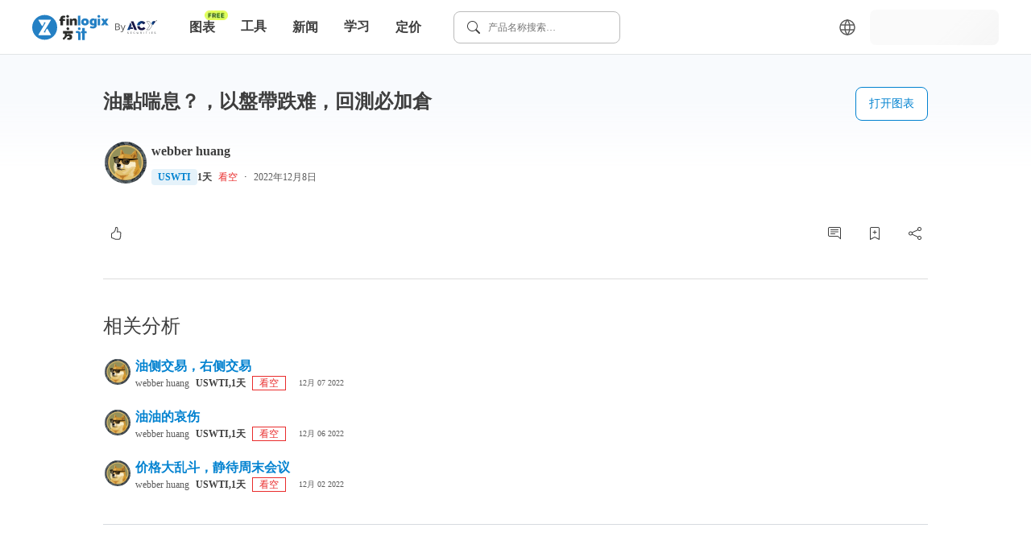

--- FILE ---
content_type: text/html; charset=utf-8
request_url: https://cn.finlogix.com/analysis/20221208/vDvb7Nph
body_size: 47845
content:
<!DOCTYPE html><html dir="ltr" lang="zh"><head><meta charSet="utf-8"/><meta name="viewport" content="width=device-width, initial-scale=1, maximum-scale=1"/><title>油點喘息？，以盤帶跌难，回測必加倉 | 来自热门交易员的交易想法和技术分析 | Finlogix 方计</title><meta name="description" content="油價今日沒破昨日前低，上方空間很多，想要上空軍列車，依照原油慣性0.5回測，能測到77.385，超漲沒算進去
建議投資人自行抓取超漲的值！

请多关注  按赞  加分享！！！ | 最热门交易员的最新市场交易想法，技巧和策略，可以大大提升你的交易胜率！"/><meta property="og:type" content="website"/><meta property="og:url" content="https://cn.finlogix.com/analysis/20221208/vDvb7Nph"/><meta property="og:title" content="油點喘息？，以盤帶跌难，回測必加倉 | 来自热门交易员的交易想法和技术分析 | Finlogix 方计"/><meta property="og:description" content="油價今日沒破昨日前低，上方空間很多，想要上空軍列車，依照原油慣性0.5回測，能測到77.385，超漲沒算進去
建議投資人自行抓取超漲的值！

请多关注  按赞  加分享！！！ | 最热门交易员的最新市场交易想法，技巧和策略，可以大大提升你的交易胜率！"/><meta property="og:image" content="https://storage.finlogix.com/public/image/analysis-snapshot/i1/b6b8c879f9f24cc7852eb698b4d79ea3_s.png"/><meta name="twitter:title" content="油點喘息？，以盤帶跌难，回測必加倉 | 来自热门交易员的交易想法和技术分析 | Finlogix 方计"/><meta name="twitter:description" content="油價今日沒破昨日前低，上方空間很多，想要上空軍列車，依照原油慣性0.5回測，能測到77.385，超漲沒算進去
建議投資人自行抓取超漲的值！

请多关注  按赞  加分享！！！ | 最热门交易员的最新市场交易想法，技巧和策略，可以大大提升你的交易胜率！"/><meta name="twitter:url" content="https://cn.finlogix.com/analysis/20221208/vDvb7Nph"/><meta name="twitter:image" content="https://storage.finlogix.com/public/image/analysis-snapshot/i1/b6b8c879f9f24cc7852eb698b4d79ea3_s.png"/><meta name="twitter:card" content="summary_large_image"/><link rel="canonical" href="https://cn.finlogix.com/analysis/20221208/vDvb7Nph"/><meta name="next-head-count" content="15"/><meta http-equiv="Content-Security-Policy" content="  default-src &#x27;self&#x27;;  style-src &#x27;self&#x27; &#x27;report-sample&#x27; &#x27;unsafe-inline&#x27; fonts.googleapis.com tagmanager.google.com www.googletagmanager.com;  object-src &#x27;none&#x27;;  frame-src &#x27;self&#x27; vars.hotjar.com www.googletagmanager.com https://www.youtube.com https://1253488992.vod2.myqcloud.com;  child-src &#x27;self&#x27; www.googletagmanager.com;  img-src &#x27;self&#x27; data: blob: *.google.com *.google-analytics.com fonts.gstatic.com *.hotjar.com www.googletagmanager.com *.zeroclouddev.com *.finlogix.com *.github.io https://s3.us-west-2.amazonaws.com www.notion.so aliu-zerologix-lab.s3.ap-southeast-1.amazonaws.com img.notionusercontent.com;  font-src &#x27;self&#x27; data: fonts.googleapis.com fonts.gstatic.com script.hotjar.com widget.finlogix.com;  connect-src &#x27;self&#x27; wss: *.hotjar.io *.hotjar.com *.google.com *.finlogix.com *.zerologix.com *.zeroclouddev.com *.acytest.cloud *.zerologixtesting.com *.finlogixtesting.com *.finlogixdev.com fonts.googleapis.com fonts.gstatic.com stats.g.doubleclick.net www.google-analytics.com www.googletagmanager.com https://acycn.cloud https://acyzh.cloud https://acy-cn.cloud;  manifest-src &#x27;self&#x27;;  base-uri &#x27;self&#x27;;  form-action &#x27;self&#x27;;  media-src &#x27;self&#x27; *.vod-qcloud.com;  worker-src &#x27;self&#x27;;			script-src &#x27;unsafe-eval&#x27; &#x27;self&#x27; &#x27;nonce-Mg0QvXic/sj4wx7muSldyw==&#x27; &#x27;report-sample&#x27; https://google-analytics.com https://googletagmanager.com https://ssl.google-analytics.com https://script.hotjar.com https://static.hotjar.com https://tagmanager.google.com https://www.google-analytics.com https://www.googletagmanager.com;		"/><link rel="icon" href="/favicon.ico"/><link rel="preload" href="/_next/static/media/1755441e3a2fa970-s.p.woff2" as="font" type="font/woff2" crossorigin="anonymous" data-next-font="size-adjust"/><link rel="preload" href="/_next/static/media/edef1a271f97a8ec-s.p.woff2" as="font" type="font/woff2" crossorigin="anonymous" data-next-font="size-adjust"/><link rel="preload" href="/_next/static/media/24f6ebe2756575bd-s.p.woff2" as="font" type="font/woff2" crossorigin="anonymous" data-next-font="size-adjust"/><link nonce="Mg0QvXic/sj4wx7muSldyw==" rel="preload" href="/_next/static/css/ea1fb2669e58355b.css" as="style"/><link nonce="Mg0QvXic/sj4wx7muSldyw==" rel="stylesheet" href="/_next/static/css/ea1fb2669e58355b.css" data-n-g=""/><noscript data-n-css="Mg0QvXic/sj4wx7muSldyw=="></noscript><script defer="" nonce="Mg0QvXic/sj4wx7muSldyw==" nomodule="" src="/_next/static/chunks/polyfills-c67a75d1b6f99dc8.js"></script><script src="/_next/static/chunks/webpack-9ec8d8377cabc11a.js" nonce="Mg0QvXic/sj4wx7muSldyw==" defer=""></script><script src="/_next/static/chunks/framework-4ed89e9640adfb9e.js" nonce="Mg0QvXic/sj4wx7muSldyw==" defer=""></script><script src="/_next/static/chunks/main-26bfa6259f640aa6.js" nonce="Mg0QvXic/sj4wx7muSldyw==" defer=""></script><script src="/_next/static/chunks/pages/_app-161a22f32da0bcf8.js" nonce="Mg0QvXic/sj4wx7muSldyw==" defer=""></script><script src="/_next/static/chunks/8102-2383a792ecd4361e.js" nonce="Mg0QvXic/sj4wx7muSldyw==" defer=""></script><script src="/_next/static/chunks/8100-ee68a7967581ea4e.js" nonce="Mg0QvXic/sj4wx7muSldyw==" defer=""></script><script src="/_next/static/chunks/5636-cba452e9395003c2.js" nonce="Mg0QvXic/sj4wx7muSldyw==" defer=""></script><script src="/_next/static/chunks/3062-5e7daa19fb24418d.js" nonce="Mg0QvXic/sj4wx7muSldyw==" defer=""></script><script src="/_next/static/chunks/5518-7f55547d5e6cd494.js" nonce="Mg0QvXic/sj4wx7muSldyw==" defer=""></script><script src="/_next/static/chunks/3058-e278102bb0cb0c1f.js" nonce="Mg0QvXic/sj4wx7muSldyw==" defer=""></script><script src="/_next/static/chunks/9041-8aa30d7618eed028.js" nonce="Mg0QvXic/sj4wx7muSldyw==" defer=""></script><script src="/_next/static/chunks/4996-195dfd11c064a8f7.js" nonce="Mg0QvXic/sj4wx7muSldyw==" defer=""></script><script src="/_next/static/chunks/2933-030a9339a2c37b65.js" nonce="Mg0QvXic/sj4wx7muSldyw==" defer=""></script><script src="/_next/static/chunks/4301-30dd6ec99f4916b2.js" nonce="Mg0QvXic/sj4wx7muSldyw==" defer=""></script><script src="/_next/static/chunks/7196-c96533e50615bcb0.js" nonce="Mg0QvXic/sj4wx7muSldyw==" defer=""></script><script src="/_next/static/chunks/9864-b4185d0b4ccb2ac7.js" nonce="Mg0QvXic/sj4wx7muSldyw==" defer=""></script><script src="/_next/static/chunks/pages/analysis/%5Bdate%5D/%5Btitle%5D-9c297ec362ecd3c2.js" nonce="Mg0QvXic/sj4wx7muSldyw==" defer=""></script><script src="/_next/static/Odp4Uo1sJTPamYdtniqaF/_buildManifest.js" nonce="Mg0QvXic/sj4wx7muSldyw==" defer=""></script><script src="/_next/static/Odp4Uo1sJTPamYdtniqaF/_ssgManifest.js" nonce="Mg0QvXic/sj4wx7muSldyw==" defer=""></script><style data-styled="" data-styled-version="5.3.11">.jdgjtC{width:100px;height:auto;border-radius:100%;position:relative;margin:0 auto;}/*!sc*/
data-styled.g1[id="sc-720d324-0"]{content:"jdgjtC,"}/*!sc*/
.dpONIo{display:inline-block;width:16px;height:16px;border-radius:100%;background-color:#4e94fb;margin:20px 5px;opacity:0;}/*!sc*/
.dpONIo:nth-child(1){-webkit-animation:gyRGjH 1s ease-in-out infinite;animation:gyRGjH 1s ease-in-out infinite;}/*!sc*/
.dpONIo:nth-child(2){-webkit-animation:gyRGjH 1s ease-in-out 0.33s infinite;animation:gyRGjH 1s ease-in-out 0.33s infinite;}/*!sc*/
.dpONIo:nth-child(3){-webkit-animation:gyRGjH 1s ease-in-out 0.66s infinite;animation:gyRGjH 1s ease-in-out 0.66s infinite;}/*!sc*/
data-styled.g2[id="sc-720d324-1"]{content:"dpONIo,"}/*!sc*/
.kyNHLH{display:inline-block;color:#3E3E3E;width:16px;height:16px;line-height:16px;min-width:16px;}/*!sc*/
.kyNHLH svg{width:100%;height:100%;}/*!sc*/
.gnAsmf{display:inline-block;color:#5C5C5C;width:24px;height:24px;line-height:24px;min-width:24px;}/*!sc*/
.gnAsmf svg{width:100%;height:100%;}/*!sc*/
.fWVXKJ{display:inline-block;color:#FFFFFF;width:24px;height:24px;line-height:24px;min-width:24px;}/*!sc*/
.fWVXKJ svg{width:100%;height:100%;}/*!sc*/
data-styled.g3[id="sc-9a20478e-0"]{content:"kyNHLH,gnAsmf,fWVXKJ,"}/*!sc*/
.fhkjRp{cursor:pointer;position:relative;display:-webkit-inline-box;display:-webkit-inline-flex;display:-ms-inline-flexbox;display:inline-flex;-webkit-align-items:center;-webkit-box-align:center;-ms-flex-align:center;align-items:center;-webkit-box-pack:center;-webkit-justify-content:center;-ms-flex-pack:center;justify-content:center;height:-webkit-fit-content;height:-moz-fit-content;height:fit-content;width:-webkit-fit-content;width:-moz-fit-content;width:fit-content;padding:4px;}/*!sc*/
data-styled.g4[id="sc-f6c87e48-0"]{content:"fhkjRp,"}/*!sc*/
.wpPEx{display:-webkit-box;display:-webkit-flex;display:-ms-flexbox;display:flex;}/*!sc*/
.bQJnRq{display:-webkit-box;display:-webkit-flex;display:-ms-flexbox;display:flex;-webkit-box-pack:justify;-webkit-justify-content:space-between;-ms-flex-pack:justify;justify-content:space-between;}/*!sc*/
.jXBqak{display:-webkit-box;display:-webkit-flex;display:-ms-flexbox;display:flex;-webkit-box-pack:end;-webkit-justify-content:flex-end;-ms-flex-pack:end;justify-content:flex-end;}/*!sc*/
.fkfCra{display:-webkit-box;display:-webkit-flex;display:-ms-flexbox;display:flex;-webkit-align-items:center;-webkit-box-align:center;-ms-flex-align:center;align-items:center;}/*!sc*/
.dJzLrI{display:-webkit-box;display:-webkit-flex;display:-ms-flexbox;display:flex;-webkit-flex-direction:column;-ms-flex-direction:column;flex-direction:column;margin-right:16px;}/*!sc*/
.fDqXIX{display:-webkit-box;display:-webkit-flex;display:-ms-flexbox;display:flex;-webkit-flex-direction:column;-ms-flex-direction:column;flex-direction:column;}/*!sc*/
data-styled.g12[id="sc-6175fe14-0"]{content:"wpPEx,bQJnRq,jXBqak,fkfCra,dJzLrI,fDqXIX,"}/*!sc*/
.hSARRt{display:inline-block;text-align:center;font-weight:600;font-size:12px;line-height:16px;color:#0282D0;background-color:#E5F2FA;padding:2px 8px;border-radius:4px;word-break:keep-all;white-space:nowrap;cursor:pointer;}/*!sc*/
.hSARRt:hover{background-color:#CCE6F6;color:#0268A6;}/*!sc*/
.hSARRt:active{background-color:#CCE6F6;color:#0268A6;}/*!sc*/
data-styled.g13[id="sc-5b4b2ec5-0"]{content:"hSARRt,"}/*!sc*/
.eYYlOD:not(:last-child){margin-right:8px;}/*!sc*/
data-styled.g14[id="sc-48570eb6-0"]{content:"eYYlOD,"}/*!sc*/
.gZmrPl{font-size:12px;line-height:16px;font-weight:600;}/*!sc*/
data-styled.g15[id="sc-48570eb6-1"]{content:"gZmrPl,"}/*!sc*/
.eiwmpt{color:#E92C2C;}/*!sc*/
data-styled.g16[id="sc-48570eb6-2"]{content:"eiwmpt,"}/*!sc*/
.eBkeUv{color:#5C5C5C;}/*!sc*/
data-styled.g19[id="sc-48570eb6-5"]{content:"eBkeUv,"}/*!sc*/
.fofnyt{margin-right:8px !important;color:#3E3E3E;}/*!sc*/
data-styled.g22[id="sc-48570eb6-8"]{content:"fofnyt,"}/*!sc*/
html,body{padding:0;margin:0;font-size:14px;line-height:24px;font-weight:400;color:#3E3E3E;-webkit-scroll-behavior:auto;-moz-scroll-behavior:auto;-ms-scroll-behavior:auto;scroll-behavior:auto;}/*!sc*/
a,button{box-sizing:border-box;}/*!sc*/
a{color:inherit;-webkit-text-decoration:none;text-decoration:none;-webkit-transition:none;transition:none;}/*!sc*/
a:hover{color:unset;}/*!sc*/
button{all:unset;cursor:pointer;}/*!sc*/
input,select,p{all:unset;}/*!sc*/
h1,h2,h3,h4,h5,h6{all:unset;display:block;color:#3E3E3E;}/*!sc*/
h1{font-size:36px;line-height:48px;}/*!sc*/
h2{font-size:28px;line-height:40px;}/*!sc*/
h3{font-size:24px;line-height:36px;}/*!sc*/
h4{font-size:20px;line-height:28px;}/*!sc*/
h5{font-size:16px;line-height:24px;}/*!sc*/
h6{font-size:12px;line-height:16px;}/*!sc*/
*,button{box-sizing:border-box;}/*!sc*/
p{display:block;}/*!sc*/
ul{margin:0;}/*!sc*/
th{font-weight:400;}/*!sc*/
td{padding:0;margin:0;}/*!sc*/
@media (max-width:767px){.ant-picker-panels{width:320px;-webkit-flex-direction:column;-ms-flex-direction:column;flex-direction:column;}}/*!sc*/
data-styled.g24[id="sc-global-fCEyhO1"]{content:"sc-global-fCEyhO1,"}/*!sc*/
.eUdJst{position:relative;}/*!sc*/
data-styled.g37[id="sc-1d5b1520-0"]{content:"eUdJst,"}/*!sc*/
.dA-dpvj{display:none;position:absolute;width:100%;height:100%;background:rgb(255,255,255,0.5);z-index:99;}/*!sc*/
data-styled.g38[id="sc-1d5b1520-1"]{content:"dA-dpvj,"}/*!sc*/
.wyklz{z-index:9999;position:fixed;top:50%;left:50%;-webkit-transform:translate(-50%,-50%);-ms-transform:translate(-50%,-50%);transform:translate(-50%,-50%);}/*!sc*/
data-styled.g39[id="sc-1d5b1520-2"]{content:"wyklz,"}/*!sc*/
.enBTGz{display:-webkit-inline-box;display:-webkit-inline-flex;display:-ms-inline-flexbox;display:inline-flex;-webkit-flex:0 0 auto;-ms-flex:0 0 auto;flex:0 0 auto;-webkit-align-items:center;-webkit-box-align:center;-ms-flex-align:center;align-items:center;}/*!sc*/
data-styled.g47[id="sc-1ec65bde-0"]{content:"enBTGz,"}/*!sc*/
.fsxvbE{height:32px;}/*!sc*/
data-styled.g48[id="sc-1ec65bde-1"]{content:"fsxvbE,"}/*!sc*/
.lfCQDH{display:inline-block;color:#FFFFFF;font-size:12px;line-height:16px;}/*!sc*/
.lfCQDH:hover{color:#DDDDDD;}/*!sc*/
.lfCQDH:not(:last-child){margin-bottom:12px;}/*!sc*/
data-styled.g49[id="sc-8888b14c-0"]{content:"lfCQDH,"}/*!sc*/
.hwdsnA{min-width:135px;}/*!sc*/
@media (max-width:767px){.hwdsnA{min-width:unset;}}/*!sc*/
data-styled.g50[id="sc-9ad39b24-0"]{content:"hwdsnA,"}/*!sc*/
.fhPLTP{font-weight:600;margin-bottom:8px;color:#FFFFFF;}/*!sc*/
data-styled.g51[id="sc-9ad39b24-1"]{content:"fhPLTP,"}/*!sc*/
.cUmlAi{padding:24px 0 16px;}/*!sc*/
@media (max-width:1023px){.cUmlAi{padding-bottom:40px;}}/*!sc*/
data-styled.g57[id="sc-1d3e8578-0"]{content:"cUmlAi,"}/*!sc*/
.iBooMn{display:-webkit-inline-box;display:-webkit-inline-flex;display:-ms-inline-flexbox;display:inline-flex;}/*!sc*/
.iBooMn:not(:last-child){margin-right:16px;}/*!sc*/
data-styled.g58[id="sc-1d3e8578-1"]{content:"iBooMn,"}/*!sc*/
.faEzko{display:-webkit-inline-box;display:-webkit-inline-flex;display:-ms-inline-flexbox;display:inline-flex;}/*!sc*/
.faEzko:not(:last-child){margin-right:16px;}/*!sc*/
data-styled.g59[id="sc-1d3e8578-2"]{content:"faEzko,"}/*!sc*/
.tRdQB{padding:20px 40px;background-color:#1C1C1C;}/*!sc*/
data-styled.g60[id="sc-b7d28b9e-0"]{content:"tRdQB,"}/*!sc*/
@media (max-width:1023px){.bMyCpY{-webkit-flex-direction:column;-ms-flex-direction:column;flex-direction:column;}}/*!sc*/
data-styled.g61[id="sc-b7d28b9e-1"]{content:"bMyCpY,"}/*!sc*/
.fKPysS svg *{fill:#FFFFFF;}/*!sc*/
.fKPysS svg .brand-z{fill:#1C1C1C;}/*!sc*/
data-styled.g62[id="sc-b7d28b9e-2"]{content:"fKPysS,"}/*!sc*/
@media (max-width:1023px){.bQZcXu{margin-bottom:40px;}}/*!sc*/
@media (max-width:767px){.bQZcXu{-webkit-box-pack:justify;-webkit-justify-content:space-between;-ms-flex-pack:justify;justify-content:space-between;}}/*!sc*/
data-styled.g63[id="sc-b7d28b9e-3"]{content:"bQZcXu,"}/*!sc*/
.hvHfvc{color:#8C8C8C;font-size:12px;line-height:16px;margin:36px 0 16px;}/*!sc*/
data-styled.g64[id="sc-b7d28b9e-4"]{content:"hvHfvc,"}/*!sc*/
.bOpARY{color:#FFFFFF;font-size:12px;line-height:16px;}/*!sc*/
data-styled.g65[id="sc-b7d28b9e-5"]{content:"bOpARY,"}/*!sc*/
.cOKEUF{color:#FFFFFF;}/*!sc*/
@media (max-width:1023px){.cOKEUF{margin-bottom:40px;}}/*!sc*/
data-styled.g66[id="sc-b7d28b9e-6"]{content:"cOKEUF,"}/*!sc*/
.ceGorV{position:relative;display:-webkit-inline-box;display:-webkit-inline-flex;display:-ms-inline-flexbox;display:inline-flex;-webkit-flex:0 0 auto;-ms-flex:0 0 auto;flex:0 0 auto;-webkit-align-items:center;-webkit-box-align:center;-ms-flex-align:center;align-items:center;padding-right:60px;}/*!sc*/
data-styled.g67[id="sc-ff12eb71-0"]{content:"ceGorV,"}/*!sc*/
.gjgp{height:32px;}/*!sc*/
data-styled.g68[id="sc-ff12eb71-1"]{content:"gjgp,"}/*!sc*/
.cnBGcV{display:-webkit-box;display:-webkit-flex;display:-ms-flexbox;display:flex;-webkit-align-items:center;-webkit-box-align:center;-ms-flex-align:center;align-items:center;position:absolute;right:0;}/*!sc*/
data-styled.g69[id="sc-ff12eb71-2"]{content:"cnBGcV,"}/*!sc*/
.gRcGqo{position:relative;width:100%;height:100%;background-color:rgba(244,244,244,0.3);overflow:hidden;}/*!sc*/
.gRcGqo::before{content:'';position:absolute;width:100%;height:100%;background:linear-gradient( to right, rgba(255,255,255,0), rgba(244,244,244,0.7), rgba(255,255,255,0) );-webkit-transform:skewX(-45deg) translateX(-200%);-ms-transform:skewX(-45deg) translateX(-200%);transform:skewX(-45deg) translateX(-200%);-webkit-transform-origin:left bottom;-ms-transform-origin:left bottom;transform-origin:left bottom;-webkit-animation:iBHYXr 1.5s linear infinite;animation:iBHYXr 1.5s linear infinite;}/*!sc*/
data-styled.g71[id="sc-4135472b-0"]{content:"gRcGqo,"}/*!sc*/
.hXjFFM{position:relative;width:160px;height:44px;border-radius:8px;background-color:rgba(244,244,244,0.3);overflow:hidden;}/*!sc*/
data-styled.g72[id="sc-4135472b-1"]{content:"hXjFFM,"}/*!sc*/
.IhGQt{text-align:center;border-radius:8px;cursor:pointer;display:-webkit-inline-box;display:-webkit-inline-flex;display:-ms-inline-flexbox;display:inline-flex;-webkit-box-pack:center;-webkit-justify-content:center;-ms-flex-pack:center;justify-content:center;-webkit-align-items:center;-webkit-box-align:center;-ms-flex-align:center;align-items:center;padding:8px 16px;background-color:#FFFFFF;border:1px solid #0282D0;color:#0282D0;}/*!sc*/
.IhGQt:hover{color:#0282D0;}/*!sc*/
data-styled.g73[id="sc-51eeacf2-0"]{content:"IhGQt,"}/*!sc*/
.jUuTNd{position:relative;}/*!sc*/
data-styled.g77[id="sc-440804e9-0"]{content:"jUuTNd,"}/*!sc*/
.dDopZs{position:relative;}/*!sc*/
data-styled.g78[id="sc-440804e9-1"]{content:"dDopZs,"}/*!sc*/
.laWKAk{position:relative;left:2px;top:2px;border-radius:50%;width:52px;height:52px;}/*!sc*/
data-styled.g80[id="sc-440804e9-3"]{content:"laWKAk,"}/*!sc*/
.gdksVF{position:absolute;z-index:100;width:-webkit-fit-content;width:-moz-fit-content;width:fit-content;padding:8px;box-shadow: 0px 3px 16px rgba(0,0,0,0.12), 0px 5px 6px rgba(0,0,0,0.2);background-color:#FFFFFF;border-radius:8px;top:calc(100% + 10px);overflow:auto;-webkit-scrollbar-color:#BBBBBB #F4F4F4;-moz-scrollbar-color:#BBBBBB #F4F4F4;-ms-scrollbar-color:#BBBBBB #F4F4F4;scrollbar-color:#BBBBBB #F4F4F4;/*! @noflip */left:0;}/*!sc*/
.gdksVF::-webkit-scrollbar{width:4px;height:4px;}/*!sc*/
.gdksVF::-webkit-scrollbar-thumb{background:#BBBBBB;border-radius:24px;}/*!sc*/
.gdksVF::-webkit-scrollbar-track{background:#F4F4F4;}/*!sc*/
.gdksVF::-webkit-scrollbar-track{margin-block:8px;}/*!sc*/
.gdksVF *:not(hr) + *:not(hr){margin-top:2px;}/*!sc*/
data-styled.g81[id="sc-80cb1bb2-0"]{content:"gdksVF,"}/*!sc*/
.cObzlz{display:-webkit-box;display:-webkit-flex;display:-ms-flexbox;display:flex;-webkit-align-items:center;-webkit-box-align:center;-ms-flex-align:center;align-items:center;padding:8px;width:100%;border-radius:6px;cursor:pointer;color:#3E3E3E;font-size:16px;line-height:24px;}/*!sc*/
.cObzlz:hover{color:#3E3E3E;background-color:#F4F4F4;}/*!sc*/
.cObzlz:active{background-color:#DDDDDD;}/*!sc*/
data-styled.g84[id="sc-2413d41f-0-a"]{content:"cObzlz,"}/*!sc*/
.dMTaBO{position:relative;white-space:pre;font-size:16px;line-height:24px;font-weight:600;border-radius:8px;padding:8px 16px;cursor:pointer;}/*!sc*/
.dMTaBO:hover{background-color:#F4F4F4;color:#1C1C1C;}/*!sc*/
data-styled.g85[id="sc-c809c472-0"]{content:"dMTaBO,"}/*!sc*/
.dzMtHE{padding-bottom:20px;margin-bottom:-20px;}/*!sc*/
.dzMtHE .sc-c809c472-0 > div{display:none;}/*!sc*/
.dzMtHE:hover .sc-c809c472-0{background-color:#F4F4F4;color:#1C1C1C;}/*!sc*/
.dzMtHE:hover .sc-c809c472-0 > div{display:block;}/*!sc*/
data-styled.g86[id="sc-c809c472-1"]{content:"dzMtHE,"}/*!sc*/
.esBoPY{position:relative;white-space:pre;font-size:16px;line-height:24px;font-weight:600;border-radius:8px;padding:8px 16px;}/*!sc*/
.esBoPY:hover{background-color:#F4F4F4;color:#1C1C1C;}/*!sc*/
data-styled.g87[id="sc-c809c472-2"]{content:"esBoPY,"}/*!sc*/
.bfVBrY{position:absolute;top:0;right:0;-webkit-transform:translate(0,-6px);-ms-transform:translate(0,-6px);transform:translate(0,-6px);text-align:center;}/*!sc*/
data-styled.g90[id="sc-ff4efc3f-2"]{content:"bfVBrY,"}/*!sc*/
.cwEsdT{display:-webkit-inline-box;display:-webkit-inline-flex;display:-ms-inline-flexbox;display:inline-flex;-webkit-align-items:center;-webkit-box-align:center;-ms-flex-align:center;align-items:center;}/*!sc*/
data-styled.g91[id="sc-b19922f1-0"]{content:"cwEsdT,"}/*!sc*/
.kBxfQi{position:relative;display:-webkit-box;display:-webkit-flex;display:-ms-flexbox;display:flex;-webkit-align-items:center;-webkit-box-align:center;-ms-flex-align:center;align-items:center;background-color:white;width:-webkit-fit-content;width:-moz-fit-content;width:fit-content;height:-webkit-fit-content;height:-moz-fit-content;height:fit-content;padding:12px 16px;height:40px;background-color:white;cursor:pointer;border:1px solid #BBBBBB;border-radius:8px;}/*!sc*/
data-styled.g92[id="sc-6a152399-0"]{content:"kBxfQi,"}/*!sc*/
.krZWvK{font-size:12px;line-height:16px;}/*!sc*/
data-styled.g93[id="sc-6a152399-1"]{content:"krZWvK,"}/*!sc*/
.fnUSuy{margin-right:10px;}/*!sc*/
data-styled.g94[id="sc-6a152399-2"]{content:"fnUSuy,"}/*!sc*/
.ajuyx{display:-webkit-box;display:-webkit-flex;display:-ms-flexbox;display:flex;-webkit-align-items:center;-webkit-box-align:center;-ms-flex-align:center;align-items:center;-webkit-box-pack:center;-webkit-justify-content:center;-ms-flex-pack:center;justify-content:center;margin-right:16px;border:none;background:transparent;cursor:pointer;border-radius:8px;}/*!sc*/
.ajuyx:hover{color:#3E3E3E;background-color:#F4F4F4;}/*!sc*/
data-styled.g122[id="sc-d9fbf3ef-0"]{content:"ajuyx,"}/*!sc*/
.hSZJux{position:-webkit-sticky;position:sticky;top:0;z-index:99;}/*!sc*/
data-styled.g189[id="sc-da11cf01-0"]{content:"hSZJux,"}/*!sc*/
.idMsmS{height:68px;display:-webkit-box;display:-webkit-flex;display:-ms-flexbox;display:flex;-webkit-flex-wrap:nowrap;-ms-flex-wrap:nowrap;flex-wrap:nowrap;-webkit-align-items:center;-webkit-box-align:center;-ms-flex-align:center;align-items:center;padding:0 40px;border-bottom:1px solid #e2e5e7;background-color:white;}/*!sc*/
@media (max-width:1023px){.idMsmS{padding:0 16px;height:56px;}}/*!sc*/
data-styled.g190[id="sc-da11cf01-1"]{content:"idMsmS,"}/*!sc*/
.kITyYs{display:none;}/*!sc*/
@media (max-width:1023px){.kITyYs{display:inherit;}}/*!sc*/
data-styled.g191[id="sc-da11cf01-2"]{content:"kITyYs,"}/*!sc*/
.fjnNYO{-webkit-flex:0 0 auto;-ms-flex:0 0 auto;flex:0 0 auto;display:-webkit-inline-box;display:-webkit-inline-flex;display:-ms-inline-flexbox;display:inline-flex;-webkit-align-items:flex-end;-webkit-box-align:flex-end;-ms-flex-align:flex-end;align-items:flex-end;margin:0;gap:12px;}/*!sc*/
@media (max-width:1023px){.fjnNYO{margin:auto;}}/*!sc*/
data-styled.g192[id="sc-da11cf01-3"]{content:"fjnNYO,"}/*!sc*/
.lmTeUn{margin:0 24px;display:inherit;}/*!sc*/
@media (max-width:1023px){.lmTeUn{display:none;}}/*!sc*/
data-styled.g193[id="sc-da11cf01-4"]{content:"lmTeUn,"}/*!sc*/
.jFGQnz{margin-left:auto;display:-webkit-box;display:-webkit-flex;display:-ms-flexbox;display:flex;-webkit-align-items:center;-webkit-box-align:center;-ms-flex-align:center;align-items:center;-webkit-flex-wrap:nowrap;-ms-flex-wrap:nowrap;flex-wrap:nowrap;display:inherit;}/*!sc*/
@media (max-width:1023px){.jFGQnz{display:none;}}/*!sc*/
data-styled.g194[id="sc-da11cf01-5"]{content:"jFGQnz,"}/*!sc*/
.kKUGtI{margin-right:auto;display:inherit;}/*!sc*/
@media (max-width:1023px){.kKUGtI{display:none;}}/*!sc*/
data-styled.g195[id="sc-da11cf01-6"]{content:"kKUGtI,"}/*!sc*/
.ZUzWj{/*! @noflip */background:linear-gradient(180deg,#F8FAFD 6.79%,rgba(248,250,253,0) 18.27%),#FFFFFF;position:relative;padding:0 40px;overflow-anchor:auto;min-height:calc(100vh - 68px - 152px);}/*!sc*/
@media (max-width:1024px){.ZUzWj{min-height:calc( 100vh - 56px - 460px );}}/*!sc*/
@media (max-width:767px){.ZUzWj{padding:0 20px;}}/*!sc*/
data-styled.g196[id="sc-38e7b770-0"]{content:"ZUzWj,"}/*!sc*/
.jJmiUN{position:relative;max-width:1024px;width:100%;margin:0 auto;padding-bottom:120px;}/*!sc*/
data-styled.g197[id="sc-38e7b770-1"]{content:"jJmiUN,"}/*!sc*/
@-webkit-keyframes gyRGjH{0%,100%{opacity:0;}60%{opacity:40;}}/*!sc*/
@keyframes gyRGjH{0%,100%{opacity:0;}60%{opacity:40;}}/*!sc*/
data-styled.g228[id="sc-keyframes-gyRGjH"]{content:"gyRGjH,"}/*!sc*/
@-webkit-keyframes iBHYXr{from{-webkit-transform:skewX(-45deg) translateX(-200%);-ms-transform:skewX(-45deg) translateX(-200%);transform:skewX(-45deg) translateX(-200%);}to{-webkit-transform:skewX(-45deg) translateX(200%);-ms-transform:skewX(-45deg) translateX(200%);transform:skewX(-45deg) translateX(200%);}}/*!sc*/
@keyframes iBHYXr{from{-webkit-transform:skewX(-45deg) translateX(-200%);-ms-transform:skewX(-45deg) translateX(-200%);transform:skewX(-45deg) translateX(-200%);}to{-webkit-transform:skewX(-45deg) translateX(200%);-ms-transform:skewX(-45deg) translateX(200%);transform:skewX(-45deg) translateX(200%);}}/*!sc*/
data-styled.g229[id="sc-keyframes-iBHYXr"]{content:"iBHYXr,"}/*!sc*/
.gXJxQs{border:none;height:1px;margin-top:8px;margin-bottom:8px;background-color:#DDDDDD;}/*!sc*/
data-styled.g230[id="sc-2611aebb-0"]{content:"gXJxQs,"}/*!sc*/
.eKRnKQ{min-width:206px;}/*!sc*/
@media (max-width:1023px){.eKRnKQ{min-width:100px;}}/*!sc*/
data-styled.g231[id="sc-7b5f7b12-0"]{content:"eKRnKQ,"}/*!sc*/
.iREsnN{-webkit-flex-shrink:0;-ms-flex-negative:0;flex-shrink:0;}/*!sc*/
@media (max-width:1023px){.iREsnN{display:none;}}/*!sc*/
data-styled.g232[id="sc-7b5f7b12-1"]{content:"iREsnN,"}/*!sc*/
.dJzrrR{margin-left:16px;}/*!sc*/
data-styled.g233[id="sc-7b5f7b12-2"]{content:"dJzrrR,"}/*!sc*/
.jbMOqA{display:-webkit-inline-box;display:-webkit-inline-flex;display:-ms-inline-flexbox;display:inline-flex;-webkit-align-items:center;-webkit-box-align:center;-ms-flex-align:center;align-items:center;position:relative;}/*!sc*/
data-styled.g239[id="sc-2404ffb1-0"]{content:"jbMOqA,"}/*!sc*/
.ihSpft{font-size:16px;line-height:24px;width:-webkit-fit-content;width:-moz-fit-content;width:fit-content;height:-webkit-fit-content;height:-moz-fit-content;height:fit-content;cursor:pointer;display:-webkit-inline-box;display:-webkit-inline-flex;display:-ms-inline-flexbox;display:inline-flex;-webkit-align-items:center;-webkit-box-align:center;-ms-flex-align:center;align-items:center;-webkit-box-pack:center;-webkit-justify-content:center;-ms-flex-pack:center;justify-content:center;border-radius:30px;padding:8px;color:#1C1C1C;}/*!sc*/
.ihSpft:hover{background-color:#DDDDDD;}/*!sc*/
.ihSpft:active{background-color:#BBBBBB;}/*!sc*/
data-styled.g240[id="sc-2404ffb1-1"]{content:"ihSpft,"}/*!sc*/
.hLaRyz > *:not(:last-child){margin-right:8px;}/*!sc*/
data-styled.g242[id="sc-37fdbe28-0"]{content:"hLaRyz,"}/*!sc*/
.llLMv{padding:20px 24px;cursor:auto;min-width:140px;}/*!sc*/
@media (max-width:767px){.llLMv{padding:12px 16px;}}/*!sc*/
data-styled.g250[id="sc-edd8f96f-5"]{content:"llLMv,"}/*!sc*/
.jZhtsF{padding-bottom:40px;}/*!sc*/
data-styled.g261[id="sc-1e8e42db-0"]{content:"jZhtsF,"}/*!sc*/
.jLZWrI{padding-top:40px;padding-bottom:24px;}/*!sc*/
@media (max-width:1023px){.jLZWrI{-webkit-flex-direction:column;-ms-flex-direction:column;flex-direction:column;}}/*!sc*/
data-styled.g262[id="sc-1e8e42db-1"]{content:"jLZWrI,"}/*!sc*/
.irKpNz{font-weight:600;}/*!sc*/
@media (max-width:1023px){.irKpNz{margin-bottom:12px;}}/*!sc*/
data-styled.g263[id="sc-1e8e42db-2"]{content:"irKpNz,"}/*!sc*/
@media (max-width:1023px){.lnXxjS{display:none;}}/*!sc*/
data-styled.g264[id="sc-1e8e42db-3"]{content:"lnXxjS,"}/*!sc*/
.cFytNU{display:none;}/*!sc*/
@media (max-width:1023px){.cFytNU{display:block;margin-bottom:24px;width:100%;}}/*!sc*/
data-styled.g265[id="sc-1e8e42db-4"]{content:"cFytNU,"}/*!sc*/
.jPuceI{-webkit-box-pack:justify;-webkit-justify-content:space-between;-ms-flex-pack:justify;justify-content:space-between;margin-bottom:40px;}/*!sc*/
@media (max-width:1023px){.jPuceI{-webkit-flex-direction:column;-ms-flex-direction:column;flex-direction:column;margin-bottom:24px;}}/*!sc*/
data-styled.g266[id="sc-1e8e42db-5"]{content:"jPuceI,"}/*!sc*/
.dLbsbz{margin-right:8px;}/*!sc*/
data-styled.g267[id="sc-1e8e42db-6"]{content:"dLbsbz,"}/*!sc*/
@media (max-width:1023px){.iUDTUH{margin-bottom:24px;}}/*!sc*/
data-styled.g268[id="sc-1e8e42db-7"]{content:"iUDTUH,"}/*!sc*/
.iktodS{display:inline-block;font-weight:600;font-size:16px;line-height:24px;margin-bottom:8px;}/*!sc*/
.iktodS:hover{color:#0282D0;}/*!sc*/
data-styled.g269[id="sc-1e8e42db-8"]{content:"iktodS,"}/*!sc*/
.jMsEMG{margin-right:8px;font-size:12px;line-height:16px;}/*!sc*/
data-styled.g270[id="sc-1e8e42db-9"]{content:"jMsEMG,"}/*!sc*/
.cofCsE{margin:40px 0;}/*!sc*/
data-styled.g271[id="sc-1e8e42db-10"]{content:"cofCsE,"}/*!sc*/
.gBkdbJ{display:-webkit-box;display:-webkit-flex;display:-ms-flexbox;display:flex;-webkit-align-items:center;-webkit-box-align:center;-ms-flex-align:center;align-items:center;margin-top:20px;margin-bottom:40px;}/*!sc*/
.gBkdbJ > *:not(:last-child){margin-right:18px;}/*!sc*/
data-styled.g272[id="sc-1e8e42db-11"]{content:"gBkdbJ,"}/*!sc*/
</style></head><body><noscript><iframe src="https://www.googletagmanager.com/ns.html?id=GTM-TG8GG4Q" height="0" width="0" style="display:none;visibility:hidden"></iframe></noscript><div id="__next"><main class="__className_62fbb1"><div class="sc-1d5b1520-0 eUdJst"><div class="sc-1d5b1520-1 dA-dpvj"><div class="sc-1d5b1520-2 wyklz"><div class="sc-720d324-0 jdgjtC"><span class="sc-720d324-1 dpONIo"></span><span class="sc-720d324-1 dpONIo"></span><span class="sc-720d324-1 dpONIo"></span></div></div></div><div class="sc-da11cf01-0 hSZJux"><header class="sc-da11cf01-1 idMsmS"><div class="sc-da11cf01-2 kITyYs"></div><div class="sc-da11cf01-3 fjnNYO"><div class="sc-ff12eb71-0 ceGorV"><a class="sc-ff12eb71-1 gjgp" href="https://cn.finlogix.com/"><svg width="95" height="32" viewBox="0 0 95 32" xmlns="http://www.w3.org/2000/svg"><path d="M15.6553 31.411C24.117 31.411 30.9724 24.5905 30.9724 16.1718V15.8354C30.9724 7.42439 24.1093 0.596191 15.6553 0.596191H15.3171C6.85543 0.596191 0 7.42439 0 15.8354V16.1718C0 24.5905 6.85543 31.411 15.3171 31.411" fill="#2480C4"></path><path class="brand-z" d="M23.1712 24.9729C23.348 25.2787 23.0944 25.6381 22.7024 25.6381H8.27682C7.89255 25.6381 7.62356 25.2787 7.80801 24.9729L12.4423 17.1965L13.1494 16.0037L16.508 10.376C16.6924 10.0701 16.4311 9.71076 16.0391 9.71076H14.9324C14.5482 9.71076 14.2792 10.0701 14.4636 10.376L14.6558 10.6971C14.6942 10.7583 14.7172 10.8271 14.7172 10.9036C14.7172 10.9801 14.6942 11.0489 14.6558 11.11L12.8881 14.0692C12.842 14.1457 12.7728 14.2145 12.696 14.2603C12.6191 14.3062 12.5269 14.3292 12.4347 14.3292C12.3424 14.3292 12.2579 14.3062 12.1734 14.2603C12.0965 14.2145 12.0273 14.1457 11.9812 14.0692L7.79264 7.04219C7.61587 6.73633 7.86949 6.37695 8.26145 6.37695H22.6948C23.0944 6.37695 23.348 6.73633 23.1636 7.04219L18.5292 14.8185L17.8299 16.0037L14.4636 21.6467C14.2869 21.9526 14.5405 22.312 14.9324 22.312H16.0391C16.4388 22.312 16.6924 21.9526 16.508 21.6467L16.3158 21.3256C16.2774 21.2644 16.2543 21.1956 16.2543 21.1191C16.2543 21.0427 16.2774 20.9738 16.3158 20.9127L18.0758 17.9535C18.1219 17.8771 18.1911 17.8083 18.2679 17.7624C18.3448 17.7165 18.437 17.6936 18.5292 17.6936C18.6215 17.6936 18.706 17.7165 18.7905 17.7624C18.8674 17.8083 18.9366 17.8771 18.9827 17.9535L23.1712 24.9729Z" fill="white"></path><path d="M35.0299 7.92907H33.6465V5.47459H35.0299V4.7023C35.0299 3.99119 35.2143 3.38713 35.5755 2.89012C35.9444 2.3931 36.444 2.00314 37.0204 1.7661C37.6352 1.51377 38.2885 1.38379 38.9571 1.39143C39.3952 1.39908 39.8333 1.47554 40.2406 1.62082C40.7094 1.77375 41.0476 1.94197 41.2705 2.12548L40.3713 4.25117C40.0024 4.03707 39.5873 3.93002 39.1646 3.92238C39.034 3.92238 38.8957 3.93767 38.7727 3.99119C38.6497 4.04472 38.5344 4.12118 38.4499 4.22058C38.2731 4.41939 38.1809 4.69466 38.1809 5.03874V5.46694H40.4942L40.7863 7.92142H38.1809V13.4421H35.0376V7.91377L35.0299 7.92907Z" fill="#2B2C2B"></path><path d="M45.7052 2.32443C45.7052 2.54618 45.6591 2.76792 45.5745 2.96673C45.49 3.16553 45.3593 3.35669 45.1979 3.50197C45.0366 3.66255 44.8521 3.78489 44.6369 3.87664C44.4294 3.96075 44.2065 4.00663 43.976 3.99899C43.5302 3.99899 43.0998 3.81547 42.7847 3.50197C42.4696 3.18847 42.2852 2.76028 42.2852 2.31679C42.2852 2.09504 42.3236 1.86565 42.4081 1.6592C42.4927 1.45275 42.6233 1.26159 42.7847 1.10866C42.9384 0.94809 43.1229 0.818102 43.3304 0.733992C43.5379 0.649882 43.7531 0.604004 43.976 0.604004C44.4294 0.604004 44.8675 0.787517 45.1903 1.10866C45.513 1.42981 45.6975 1.86565 45.6975 2.31679L45.7052 2.32443ZM45.5668 5.13829V13.4575H42.4312V5.13065H45.5668V5.13829Z" fill="#2B2C2B"></path><path d="M51.5617 7.37828C51.3004 7.39357 51.0391 7.43945 50.7855 7.52356C50.4704 7.61532 50.1706 7.72236 49.8709 7.86V13.4495H46.7275V5.13025H48.5951L49.1485 5.98664C50.3704 5.22965 51.5079 4.85498 52.5685 4.85498C53.583 4.85498 54.3438 5.15319 54.8434 5.74196C55.3506 6.33073 55.6042 7.11066 55.6042 8.08174V13.4495H52.4609V8.3723C52.4686 8.11997 52.3994 7.86765 52.2534 7.66119C52.115 7.47003 51.8922 7.37828 51.5617 7.37828Z" fill="#2B2C2B"></path><path d="M59.7703 1.33789V13.4497H56.627V1.5367L59.7703 1.34554V1.33789Z" fill="#2480C4"></path><path d="M65.4726 13.6409C64.0661 13.6409 62.9364 13.2662 62.0833 12.5169C61.2302 11.7675 60.7998 10.6818 60.7998 9.2519C60.7998 8.34963 61.0073 7.56205 61.43 6.89682C61.8373 6.23923 62.4368 5.70399 63.1362 5.36755C63.8894 5.00817 64.7117 4.83231 65.5417 4.8476C66.4717 4.8476 67.294 5.01582 68.0088 5.3599C68.7081 5.6887 69.2922 6.22394 69.6842 6.88917C70.0915 7.56205 70.2913 8.38021 70.2913 9.34366C70.2913 10.2459 70.0838 11.0259 69.6611 11.6758C69.2461 12.3257 68.6467 12.838 67.9319 13.1439C67.1557 13.488 66.318 13.6562 65.4726 13.6486V13.6409ZM67.0404 9.33601C67.0404 8.76253 66.9097 8.2961 66.6561 7.92908C66.5408 7.75321 66.3795 7.60793 66.1873 7.51618C65.9952 7.41677 65.7877 7.37089 65.5725 7.37854C65.0883 7.37854 64.7117 7.54676 64.4427 7.87555C64.1737 8.20435 64.0354 8.66313 64.0354 9.24425C64.0354 9.81773 64.1583 10.2689 64.412 10.5977C64.6656 10.9265 65.0268 11.0947 65.5033 11.0947C65.9952 11.0947 66.3794 10.9494 66.6408 10.6512C66.9097 10.353 67.0404 9.91713 67.0327 9.32836L67.0404 9.33601Z" fill="#2480C4"></path><path d="M79.9905 13.7251C79.9982 14.398 79.7984 15.0632 79.4064 15.6214C78.9991 16.1948 78.438 16.646 77.7848 16.9289C77.0854 17.2424 76.2861 17.403 75.3792 17.403C74.895 17.403 74.2571 17.3189 73.4655 17.1583C72.6739 16.9901 72.036 16.753 71.5518 16.4472L72.5048 14.2527C72.9429 14.4821 73.4194 14.6503 73.9036 14.7573C74.3186 14.8414 74.7413 14.8873 75.164 14.8873C75.6559 14.8873 76.0632 14.7726 76.3783 14.5509C76.6934 14.3291 76.8548 14.0539 76.8548 13.7174V13.4269C76.4552 13.5721 76.0402 13.6486 75.6098 13.6486C74.3186 13.6486 73.2811 13.2816 72.4972 12.5475C71.7132 11.8135 71.3213 10.7354 71.3213 9.30548C71.3213 7.85267 71.7209 6.74395 72.5202 5.98696C73.3195 5.22997 74.3955 4.84766 75.7558 4.84766C76.5858 4.84766 77.3851 5.13822 78.0153 5.67346L78.4303 5.16116H79.9982V13.7404L79.9905 13.7251ZM76.8548 10.98V7.46271C76.5781 7.32508 76.2707 7.24861 75.9556 7.24097C75.556 7.24097 75.2178 7.42448 74.9565 7.7915C74.6952 8.15853 74.5569 8.65554 74.5569 9.28254C74.5569 9.90954 74.6875 10.3913 74.9565 10.7354C75.2255 11.0794 75.6021 11.24 76.094 11.24C76.3706 11.24 76.6319 11.1406 76.8548 10.98Z" fill="#2480C4"></path><path d="M84.4329 2.32443C84.4329 2.54618 84.3944 2.76792 84.3022 2.96673C84.2177 3.17318 84.087 3.35669 83.9256 3.50197C83.7642 3.66255 83.5798 3.78489 83.3723 3.87664C83.1648 3.96075 82.9419 4.00663 82.7113 3.99899C82.2656 3.99899 81.8352 3.81547 81.5201 3.50197C81.205 3.18847 81.0205 2.76028 81.0205 2.31679C81.0205 2.09504 81.0589 1.86565 81.1435 1.6592C81.228 1.45275 81.3587 1.26159 81.5201 1.10866C81.6738 0.94809 81.8582 0.818102 82.0657 0.733992C82.2732 0.649882 82.4884 0.604004 82.7113 0.604004C83.1648 0.604004 83.6028 0.787517 83.9256 1.10866C84.2484 1.42981 84.4329 1.86565 84.4329 2.31679V2.32443ZM84.2945 5.13829V13.4575H81.1512V5.13065H84.2945V5.13829Z" fill="#2480C4"></path><path d="M90.0887 11.6682L89.005 13.4498H85.4697L88.1981 9.31314L85.4928 5.58936L88.5285 4.87061L89.9965 7.13393L91.2723 5.13058H94.7384L91.8871 9.48136L94.7384 13.4422H91.2185L90.0964 11.6606L90.0887 11.6682Z" fill="#2480C4"></path><path d="M56.9489 24.5213V24.0931C56.9489 23.749 56.8567 23.4814 56.6799 23.275C56.5877 23.1756 56.4801 23.0991 56.3572 23.0456C56.2342 22.992 56.0958 22.9691 55.9652 22.9767C55.5425 22.9767 55.1275 23.0914 54.7586 23.3055L53.8594 21.1799C54.0746 20.9963 54.4204 20.8281 54.8892 20.6752C55.3042 20.5299 55.7346 20.4534 56.1727 20.4458C56.8336 20.4458 57.4946 20.5681 58.1094 20.8205C58.6858 21.0575 59.1854 21.4398 59.5543 21.9445C59.9155 22.4415 60.1 23.0456 60.1 23.7567V31.6477H56.9566V24.0931" fill="#2480C4"></path><path d="M60.0851 17.7238C60.0851 17.9456 60.039 18.1673 59.9544 18.3661C59.8699 18.5649 59.7392 18.7561 59.5778 18.9014C59.4164 19.062 59.232 19.1843 59.0168 19.2761C58.8093 19.3602 58.5864 19.406 58.3558 19.3984C57.9101 19.3984 57.4797 19.2149 57.1646 18.9014C56.8495 18.5879 56.665 18.1597 56.665 17.7162C56.665 17.4945 56.7035 17.2651 56.788 17.0586C56.8725 16.8522 57.0032 16.661 57.1646 16.5081C57.3183 16.3475 57.5027 16.2175 57.7103 16.1334C57.9178 16.0493 58.133 16.0034 58.3558 16.0034C58.8093 16.0034 59.2474 16.1869 59.5701 16.5081C59.8929 16.8292 60.0774 17.2651 60.0774 17.7162L60.0851 17.7238Z" fill="#2480C4"></path><path d="M67.4398 20.8054H65.1342V16.6382L61.9908 16.8905V20.8054L60.6074 20.7978V23.2523H61.9908V23.2599V31.648H65.1342V23.2599H67.7318L67.4398 20.8054Z" fill="#2480C4"></path><path d="M44.2679 19.406C44.4985 19.406 44.7137 19.3678 44.9289 19.2837C45.1441 19.1996 45.3285 19.0696 45.4823 18.909C45.6436 18.7638 45.7743 18.5726 45.8588 18.3661C45.9434 18.1597 45.9895 17.9456 45.9895 17.7238C45.9895 17.2727 45.805 16.8292 45.4823 16.5081C45.1595 16.1946 44.7214 16.0034 44.2679 16.0034C44.0451 16.0034 43.8299 16.0416 43.6147 16.1258C43.3995 16.2099 43.2227 16.3475 43.0767 16.5004C42.923 16.6534 42.7847 16.8445 42.7001 17.0586C42.6156 17.2727 42.5771 17.4868 42.5771 17.7162C42.5771 18.1597 42.7539 18.5879 43.0767 18.9014C43.3918 19.2149 43.8222 19.3984 44.2679 19.3984V19.406Z" fill="#2B2C2B"></path><path d="M50.1859 20.5381H38.3502C38.235 20.5381 38.1427 20.6298 38.1427 20.7445V23.4819C38.1427 23.5966 38.235 23.6884 38.3502 23.6884H40.4714C40.556 24.3077 40.6636 25.5617 40.5944 26.0435C40.5637 26.2652 40.433 26.7163 40.2947 26.9457C40.0795 27.3128 39.8412 27.6721 39.5569 27.9856C39.2264 28.3374 38.258 29.1326 37.8046 29.4614C37.7662 29.492 37.7585 29.5378 37.7815 29.5761L38.9036 31.5412C38.9267 31.5871 38.9805 31.6024 39.0266 31.5794C39.5953 31.2583 40.8788 30.1266 41.4167 29.5608C41.9086 29.0408 41.8548 29.0714 42.339 28.3756C42.6695 27.9015 42.5158 28.0697 42.7156 27.611C42.731 27.5651 42.7848 27.5192 42.8232 27.4963C43.146 27.3586 43.4995 27.2057 43.8454 27.091C43.8454 27.091 44.3833 26.8846 44.9213 26.8693C45.5362 26.8463 45.9665 26.8157 46.1971 27.2439C46.2816 27.4045 46.4354 27.7792 46.3969 28.1844C46.3739 28.3756 46.3278 28.5744 46.1741 28.7656C46.0895 28.8726 45.9127 29.0408 45.5669 29.0561C45.1673 29.0561 44.5908 28.9567 44.2143 28.7732C44.1758 28.7503 44.1297 28.7732 44.1067 28.8114L43.2613 30.8148C43.2459 30.8607 43.2613 30.9065 43.2997 30.9295C43.7224 31.1436 44.6523 31.4647 45.1826 31.5565C45.9512 31.6941 46.9042 31.4953 47.519 31.2353C48.1031 30.9983 48.6027 30.6083 48.9716 30.1037C49.3405 29.599 49.4788 29.2626 49.6018 28.4521C49.6018 28.4521 49.6479 27.7486 49.5557 27.221C49.4173 26.4717 49.1176 25.7376 48.5642 25.2482C47.8034 24.5677 46.835 24.3536 46.2278 24.3077C45.8743 24.2848 44.6139 24.2619 43.3996 24.7818C43.2536 24.843 43.0845 24.7436 43.0691 24.583C43.0538 24.3383 43.0307 24.0095 43.0153 23.7801C43.0153 23.7343 43.0461 23.696 43.0999 23.696H50.1935C50.3088 23.696 50.4011 23.6043 50.4011 23.4896V20.7522C50.4011 20.6375 50.3088 20.5457 50.1935 20.5457L50.1859 20.5381Z" fill="#2C2D2A"></path></svg></a><a class="sc-ff12eb71-2 cnBGcV" href="http://acy.com?finlogix=logo"><svg xmlns="http://www.w3.org/2000/svg" width="52" height="17" viewBox="0 0 52 17" fill="none"><path d="M51.9998 0.737671C51.9998 0.837978 51.9797 0.935426 51.9426 1.02714C51.9055 1.11886 51.8483 1.20198 51.7771 1.27362C51.7059 1.34241 51.6227 1.39973 51.5284 1.437C51.4371 1.47425 51.3378 1.49145 51.2375 1.49145C51.1342 1.49718 51.0349 1.48285 50.9376 1.44559C50.8434 1.41119 50.7551 1.35674 50.6809 1.28795C50.6067 1.21917 50.5495 1.13319 50.5094 1.04147C50.4693 0.946889 50.4492 0.846582 50.4492 0.746266C50.4492 0.64595 50.4693 0.545643 50.5094 0.451063C50.5495 0.356483 50.6087 0.273365 50.6809 0.204579C50.7551 0.135792 50.8404 0.0813366 50.9376 0.0469384C51.0319 0.0125501 51.1342 -0.00464881 51.2375 0.00108756C51.3378 0.00108756 51.4341 0.0154085 51.5264 0.0526749C51.6176 0.0899313 51.7029 0.144387 51.7721 0.213173C51.8433 0.28196 51.8975 0.365077 51.9376 0.456789C51.9747 0.548501 51.9947 0.645949 51.9947 0.743397L51.9998 0.737671ZM50.6578 0.737671C50.6578 0.815052 50.6689 0.892433 50.6979 0.964087C50.726 1.03574 50.7692 1.10166 50.8233 1.15612C50.8775 1.21057 50.9437 1.25643 51.0149 1.28509C51.0861 1.31376 51.1633 1.33095 51.2405 1.32808C51.3178 1.32808 51.392 1.31089 51.4602 1.28223C51.5314 1.25356 51.5946 1.2077 51.6457 1.15325C51.6979 1.09879 51.74 1.03287 51.7661 0.96122C51.7942 0.889575 51.8062 0.815052 51.8032 0.737671C51.8092 0.66028 51.7972 0.580031 51.7691 0.508377C51.743 0.433864 51.6999 0.367945 51.6487 0.310621C51.5946 0.253297 51.5314 0.207437 51.4572 0.175917C51.386 0.144387 51.3087 0.130056 51.2285 0.130056C51.1493 0.130056 51.072 0.147255 51.0008 0.175917C50.9286 0.207437 50.8634 0.253297 50.8093 0.310621C50.7551 0.367945 50.715 0.433864 50.6889 0.508377C50.6639 0.582899 50.6518 0.66028 50.6578 0.737671ZM51.1062 1.12745H50.9346V0.388003C51.0289 0.370804 51.1262 0.362209 51.2205 0.362209C51.3087 0.356483 51.4 0.373671 51.4772 0.419532C51.5003 0.43959 51.5204 0.465393 51.5314 0.491187C51.5434 0.519849 51.5484 0.548501 51.5484 0.580031C51.5484 0.623024 51.5284 0.66028 51.5003 0.69181C51.4722 0.72334 51.4341 0.743397 51.395 0.752002C51.4321 0.766333 51.4632 0.792127 51.4893 0.823647C51.5113 0.855177 51.5284 0.892433 51.5314 0.932558C51.5374 0.998486 51.5575 1.05867 51.5856 1.11886H51.4C51.3719 1.06154 51.3519 1.00134 51.3428 0.938295C51.3288 0.858045 51.2857 0.820789 51.1894 0.820789H51.1092V1.12745H51.1062ZM51.1062 0.706141H51.1894C51.2837 0.706141 51.3599 0.674611 51.3599 0.600098C51.3599 0.525575 51.3118 0.485451 51.2034 0.485451C51.1713 0.482582 51.1403 0.482582 51.1062 0.485451V0.706141Z" fill="#4F575D"></path><path d="M32.8747 1.32558C29.8478 1.32558 27.5762 3.48946 27.3164 6.34125H30.3513C30.5539 5.02568 31.5257 4.01392 32.8426 4.01392C33.8636 4.01392 34.5606 4.5184 35.1664 5.26643L37.3839 3.53823C36.4441 2.23985 35.046 1.32558 32.8747 1.32558Z" fill="url(#paint0_linear_31146_420)"></path><path d="M32.8747 1.32558C29.8478 1.32558 27.5762 3.48946 27.3164 6.34125H30.3513C30.5539 5.02568 31.5257 4.01392 32.8426 4.01392C33.8636 4.01392 34.5606 4.5184 35.1664 5.26643L37.3839 3.53823C36.4441 2.23985 35.046 1.32558 32.8747 1.32558Z" fill="url(#paint1_linear_31146_420)"></path><path d="M35.3228 8.6115C34.6859 9.39111 34.034 9.90988 32.9228 9.90988C31.6049 9.90988 30.6391 8.9268 30.4335 7.58835H27.3926C27.4869 8.96408 28.1047 10.251 29.1186 11.1853C30.1336 12.1196 31.4675 12.6298 32.8486 12.6097C35.1864 12.6097 36.5353 11.5865 37.5383 10.1993L35.3208 8.6115H35.3228Z" fill="#181745"></path><path d="M14.9766 12.2173H18.0716L18.546 11.0193H22.3762L21.4726 8.81817H19.4206L20.4295 6.28447L18.9863 2.765L14.9766 12.2144V12.2173Z" fill="url(#paint2_linear_31146_420)"></path><path d="M39.5328 11.8675L43.1565 6.8691L39.5328 1.87925H42.2358L45.751 6.8691L42.1214 11.8675H39.5328ZM38.7666 1.4866L42.673 6.8691L38.7666 12.2602H42.336L46.2254 6.89209L46.2455 6.86341L42.4424 1.48946H38.7666V1.4866Z" fill="#4F575D"></path><path d="M45.1758 3.82243L46.8096 6.10389L50.1564 1.4866H46.8647L45.1758 3.82243Z" fill="url(#paint3_linear_31146_420)"></path><path d="M45.1758 3.82243L46.8096 6.10389L50.1564 1.4866H46.8647L45.1758 3.82243Z" fill="url(#paint4_linear_31146_420)"></path><path d="M22.3282 1.51155H19.5159L19.5049 1.53734L20.9371 5.01108L20.9451 4.9881L22.5197 8.81717H22.5057L23.4113 11.0184H23.4234L23.9148 12.2164H27.0099L22.611 1.51155H22.3282Z" fill="#181745"></path><path d="M16.5318 15.9255C16.3663 15.8107 16.1777 15.7334 15.9782 15.7019C15.8809 15.6818 15.7836 15.656 15.6893 15.6245C15.6241 15.6016 15.5639 15.57 15.5098 15.5299C15.4727 15.5012 15.4436 15.464 15.4235 15.421C15.4065 15.378 15.3985 15.3321 15.3985 15.2834C15.3985 15.2376 15.4095 15.1888 15.4295 15.1459C15.4496 15.1029 15.4807 15.0656 15.5178 15.0398C15.5609 15.0054 15.6121 14.9825 15.6632 14.9653C15.7264 14.9452 15.7896 14.9366 15.8548 14.9366C15.9631 14.9366 16.0754 14.9567 16.1777 14.9911C16.2891 15.034 16.3924 15.0971 16.4836 15.1716V15.1831L16.6491 14.9596L16.6351 14.9481C16.5288 14.8621 16.4064 14.7933 16.278 14.7446C16.1376 14.6987 15.9922 14.6759 15.8468 14.6787C15.7465 14.6787 15.6462 14.693 15.5519 14.7245C15.4667 14.7532 15.3864 14.7962 15.3182 14.8535C15.252 14.908 15.1979 14.9739 15.1608 15.0512C15.1237 15.1287 15.1066 15.2146 15.1066 15.3007C15.1066 15.3866 15.1186 15.4697 15.1527 15.55C15.1838 15.6217 15.232 15.6847 15.2921 15.7334C15.3634 15.7907 15.4436 15.8337 15.5298 15.8652C15.6382 15.9054 15.7495 15.9369 15.8638 15.9598C15.9611 15.9798 16.0554 16.0085 16.1467 16.0401C16.2088 16.0602 16.266 16.0917 16.3181 16.1289C16.3553 16.1547 16.3833 16.192 16.4034 16.235C16.4204 16.2779 16.4265 16.3238 16.4265 16.3726C16.4265 16.4241 16.4174 16.4728 16.3954 16.5187C16.3723 16.5646 16.3402 16.6047 16.2981 16.6333C16.1948 16.705 16.0724 16.7422 15.9491 16.7365C15.8127 16.7365 15.6753 16.7136 15.5469 16.6591C15.4185 16.6018 15.3012 16.5216 15.2009 16.4241L15.0264 16.6305C15.2721 16.8655 15.6011 16.9916 15.941 16.9859C16.0464 16.9859 16.1496 16.9715 16.2489 16.94C16.3382 16.9113 16.4204 16.8684 16.4917 16.811C16.5639 16.7537 16.618 16.6821 16.6581 16.6018C16.6973 16.5216 16.7173 16.4327 16.7153 16.341C16.7173 16.2607 16.7033 16.1834 16.6722 16.1088C16.6401 16.0372 16.592 15.9712 16.5288 15.9226L16.5318 15.9255Z" fill="#3B3E40"></path><path d="M20.4726 15.0033V14.7339H18.876V16.9867H20.4726V16.7173H19.1448V15.9864H20.3704V15.7371H19.1448V15.0062H20.4726V15.0033Z" fill="#3B3E40"></path><path d="M28.4328 16.0214C28.4469 16.2134 28.3837 16.4026 28.2613 16.5488C28.1299 16.6634 27.9604 16.7265 27.7869 16.7265C27.6124 16.7265 27.4439 16.6634 27.3125 16.5488C27.1892 16.3997 27.126 16.2077 27.141 16.0128V14.7173H26.8662V16.0271C26.8662 16.1675 26.8863 16.3079 26.9344 16.4398C26.9715 16.5516 27.0317 16.6548 27.1149 16.7407C27.1982 16.821 27.2975 16.8841 27.4068 16.9241C27.6495 17.0044 27.9153 17.0044 28.158 16.9241C28.2693 16.887 28.3726 16.8239 28.4579 16.7407C28.5411 16.6519 28.6063 16.5488 28.6464 16.4312C28.6956 16.2936 28.7156 16.1503 28.7156 16.007V14.7173H28.4408V16.0185L28.4328 16.0214Z" fill="#3B3E40"></path><path d="M35.8304 14.709H35.5596V16.9789H35.8304V14.709Z" fill="#3B3E40"></path><path d="M42.3333 14.709H42.0615V16.9789H42.3333V14.709Z" fill="#3B3E40"></path><path d="M50.0662 15.9223C49.8997 15.8049 49.7112 15.7303 49.5116 15.6988C49.4113 15.6787 49.312 15.6501 49.2147 15.6186C49.1515 15.5956 49.0913 15.5641 49.0352 15.5239C48.9951 15.4953 48.966 15.458 48.9459 15.415C48.9289 15.372 48.9208 15.3262 48.9208 15.2775C48.9208 15.2316 48.9319 15.1858 48.9519 15.1428C48.972 15.0998 49.0061 15.0625 49.0432 15.0339C49.0863 14.9995 49.1345 14.9765 49.1856 14.9593C49.2488 14.9421 49.312 14.9307 49.3772 14.9335C49.4885 14.9335 49.5978 14.9507 49.7001 14.9909C49.8115 15.031 49.9148 15.0912 50.006 15.1686L50.0201 15.1801L50.1825 14.9565H50.1715C50.0632 14.8705 49.9428 14.8017 49.8145 14.7529C49.6771 14.7043 49.5316 14.6813 49.3862 14.6842C49.2859 14.6842 49.1836 14.6986 49.0893 14.73C49.0031 14.7587 48.9228 14.8017 48.8546 14.8591C48.7895 14.9106 48.7343 14.9794 48.7002 15.0567C48.6601 15.1342 48.643 15.2201 48.643 15.3061C48.643 15.3892 48.6581 15.4753 48.6892 15.5526C48.7203 15.6243 48.7694 15.6873 48.8286 15.736C48.9008 15.7934 48.98 15.8363 49.0663 15.8679C49.1746 15.908 49.2859 15.9396 49.4003 15.9654C49.4975 15.9853 49.5918 16.0112 49.6831 16.0427C49.7463 16.0628 49.8034 16.0943 49.8546 16.1316C49.8917 16.1573 49.9198 16.1946 49.9398 16.2376C49.9569 16.2806 49.9659 16.3264 49.9659 16.3752C49.9659 16.4268 49.9549 16.4755 49.9318 16.5213C49.9087 16.5672 49.8776 16.6074 49.8345 16.6388C49.7312 16.7105 49.6089 16.7449 49.4865 16.7392C49.3491 16.7392 49.2117 16.7163 49.0833 16.6618C48.9579 16.6045 48.8406 16.5299 48.7373 16.4383L48.7263 16.4268L48.5518 16.6331L48.5638 16.6446C48.6892 16.7593 48.8316 16.8481 48.986 16.914C49.1435 16.9713 49.312 17 49.4775 17C49.5798 17 49.6861 16.9856 49.7834 16.9541C49.8716 16.9284 49.9549 16.8825 50.0261 16.8251C50.0943 16.7707 50.1484 16.6991 50.1855 16.6216C50.2257 16.5385 50.2457 16.4469 50.2427 16.3551C50.2487 16.2749 50.2377 16.1917 50.2056 16.1173C50.1745 16.0427 50.1254 15.9768 50.0632 15.9223H50.0662Z" fill="#3B3E40"></path><path d="M45.002 16.981H46.5986V16.7116H45.2707V15.9807H46.4953V15.7314H45.2707V15.0006H46.5986V14.7311H45.002V16.981Z" fill="#3B3E40"></path><path d="M38.0254 14.9979H38.7595V16.9897H39.0313V14.9979H39.7655V14.7284H38.0254V14.9979Z" fill="#3B3E40"></path><path d="M32.6723 15.9532C32.7436 15.9188 32.8088 15.8729 32.8629 15.8155C32.9181 15.7611 32.9602 15.6952 32.9893 15.6236C33.0204 15.5433 33.0344 15.4602 33.0344 15.3742C33.0344 15.2796 33.0174 15.185 32.9772 15.1019C32.9401 15.0216 32.886 14.9471 32.8178 14.8898C32.7436 14.8297 32.6573 14.7838 32.563 14.7551C32.4547 14.7235 32.3434 14.7063 32.2321 14.7092H31.2803V16.9792H31.5541V16.0707H32.1548L32.7807 16.9649H33.1177L32.4457 16.0104C32.5229 15.999 32.6001 15.9818 32.6723 15.9532ZM32.6031 15.7066C32.552 15.7439 32.4918 15.7726 32.4317 15.7927C32.3604 15.8127 32.2832 15.8241 32.209 15.8241H31.5521V14.9672H32.223C32.3665 14.9586 32.5059 14.9988 32.6262 15.0761C32.6724 15.1134 32.7095 15.1593 32.7345 15.2137C32.7606 15.2682 32.7716 15.3255 32.7686 15.3856C32.7686 15.4487 32.7576 15.5117 32.7285 15.5691C32.7004 15.6236 32.6573 15.6722 32.6062 15.7066H32.6031Z" fill="#3B3E40"></path><path d="M24.3795 16.4247C24.2903 16.5135 24.191 16.588 24.0817 16.6482C23.9653 16.7055 23.8339 16.7313 23.7046 16.7285C23.5902 16.7285 23.4789 16.7055 23.3766 16.6596C23.2763 16.6166 23.188 16.5508 23.1128 16.4705C23.0366 16.3903 22.9794 16.2956 22.9393 16.1896C22.8962 16.0779 22.8761 15.9604 22.8761 15.8399C22.8761 15.7224 22.8962 15.6049 22.9393 15.4961C22.9794 15.3928 23.0366 15.2983 23.1128 15.2151C23.188 15.1349 23.2793 15.0689 23.3816 15.0259C23.4849 14.983 23.5932 14.9601 23.7046 14.9629C23.8359 14.9601 23.9653 14.9887 24.0817 15.046C24.1819 15.0976 24.2732 15.1636 24.3565 15.2381L24.5791 15.0632C24.525 15.0117 24.4678 14.9658 24.4076 14.9199C24.3474 14.8769 24.2822 14.8397 24.2161 14.811C24.1448 14.7795 24.0706 14.7565 23.9934 14.7422C23.9051 14.7221 23.8139 14.7135 23.7196 14.7164C23.5651 14.7164 23.4137 14.7451 23.2703 14.8053C23.1359 14.8627 23.0165 14.9457 22.9163 15.0517C22.819 15.1579 22.7448 15.2811 22.6936 15.4129C22.6384 15.5562 22.6104 15.7081 22.6104 15.86C22.6104 16.0119 22.6384 16.1638 22.6936 16.3071C22.7448 16.439 22.822 16.5622 22.9163 16.6654C23.0165 16.7685 23.1359 16.8517 23.2673 16.9062C23.4107 16.9663 23.5621 16.995 23.7166 16.9921C23.8079 16.9921 23.9021 16.9835 23.9904 16.9663C24.0676 16.9462 24.1418 16.9204 24.214 16.889C24.2853 16.8546 24.3505 16.8144 24.4136 16.7685C24.4768 16.7199 24.536 16.6682 24.5932 16.6109V16.5995L24.3765 16.4218L24.3795 16.4247Z" fill="#3B3E40"></path><path d="M6.69238 6.28638H7.82672L9.22781 9.75658C9.34816 10.06 9.45649 10.352 9.55377 10.6326C9.65005 10.9057 9.72225 11.1674 9.77039 11.4176H9.81854C9.86768 11.228 9.94391 10.9815 10.0482 10.6781C10.1525 10.3672 10.2618 10.0562 10.3742 9.74519L11.69 6.28638H12.8374L10.0482 13.2267C9.82256 13.8031 9.5297 14.262 9.16664 14.6034C8.8126 14.9447 8.32216 15.1154 7.69432 15.1154C7.50076 15.1154 7.33227 15.104 7.18684 15.0812C7.04242 15.066 6.91805 15.0471 6.81275 15.0243V14.2279C6.901 14.243 7.0063 14.2582 7.12665 14.2734C7.25603 14.2886 7.38842 14.2962 7.52482 14.2962C7.89591 14.2962 8.19278 14.1976 8.41844 14.0004C8.65213 13.8031 8.83265 13.5415 8.96203 13.2153L9.30002 12.4075L6.69238 6.28638Z" fill="#5C5C5C"></path><path d="M2.46219 4.25986C3.54135 4.25986 4.35374 4.41146 4.90134 4.71487C5.45697 5.01068 5.73378 5.53025 5.73378 6.27358C5.73378 6.75148 5.59337 7.14973 5.31154 7.46823C5.02972 7.77923 4.62352 7.9802 4.09197 8.07124V8.12811C4.45503 8.18127 4.78099 8.27981 5.06984 8.42402C5.36771 8.56813 5.6014 8.7729 5.77089 9.03833C5.93939 9.30386 6.02363 9.64895 6.02363 10.0737C6.02363 10.8094 5.75485 11.3783 5.21527 11.7803C4.68371 12.1823 3.95558 12.3833 3.02987 12.3833H0V4.25986H2.46219ZM2.67984 7.71857C3.42001 7.71857 3.92749 7.60854 4.2013 7.38858C4.4751 7.16102 4.61149 6.82733 4.61149 6.38741C4.61149 5.93989 4.443 5.62129 4.10401 5.43171C3.77404 5.23444 3.24349 5.1359 2.51135 5.1359H1.08617V7.71857H2.67984ZM1.08617 8.57193V11.5187H2.82526C3.58949 11.5187 4.12106 11.3783 4.41793 11.0977C4.71581 10.817 4.86524 10.4491 4.86524 9.99403C4.86524 9.5693 4.70778 9.22801 4.39386 8.97007C4.08797 8.70464 3.53735 8.57193 2.74002 8.57193H1.08617Z" fill="#5C5C5C"></path><defs><linearGradient id="paint0_linear_31146_420" x1="27.3164" y1="3.83344" x2="37.3809" y2="3.83344" gradientUnits="userSpaceOnUse"><stop stop-color="#0A529D"></stop><stop offset="1" stop-color="#181745"></stop></linearGradient><linearGradient id="paint1_linear_31146_420" x1="27.3164" y1="3.83344" x2="37.3809" y2="3.83344" gradientUnits="userSpaceOnUse"><stop stop-color="#0A529D"></stop><stop offset="1" stop-color="#181745"></stop></linearGradient><linearGradient id="paint2_linear_31146_420" x1="14.9766" y1="7.49111" x2="22.3732" y2="7.49111" gradientUnits="userSpaceOnUse"><stop stop-color="#0A529D"></stop><stop offset="0.61" stop-color="#233065"></stop><stop offset="1" stop-color="#181745"></stop></linearGradient><linearGradient id="paint3_linear_31146_420" x1="45.1758" y1="3.79665" x2="50.1594" y2="3.79665" gradientUnits="userSpaceOnUse"><stop stop-color="#0A529D"></stop><stop offset="1" stop-color="#181745"></stop></linearGradient><linearGradient id="paint4_linear_31146_420" x1="45.1758" y1="3.79665" x2="50.1594" y2="3.79665" gradientUnits="userSpaceOnUse"><stop stop-color="#0A529D"></stop><stop offset="1" stop-color="#181745"></stop></linearGradient></defs></svg></a></div></div><div class="sc-da11cf01-4 lmTeUn"><nav class="sc-b19922f1-0 cwEsdT"><a href="https://cn.finlogix.com/chart" class="sc-c809c472-2 esBoPY">图表<div class="sc-ff4efc3f-2 bfVBrY"><img alt="freeLabel" loading="lazy" width="29" height="12" decoding="async" data-nimg="1" style="color:transparent" srcSet="/_next/image?url=%2Fimage%2FfreeLabel.png&amp;w=32&amp;q=75 1x, /_next/image?url=%2Fimage%2FfreeLabel.png&amp;w=64&amp;q=75 2x" src="/_next/image?url=%2Fimage%2FfreeLabel.png&amp;w=64&amp;q=75"/></div></a><span class="sc-c809c472-1 dzMtHE"><span class="sc-c809c472-0 dMTaBO">工具<div class="sc-80cb1bb2-0 gdksVF"><a class="sc-2413d41f-0-a cObzlz" href="https://cn.finlogix.com/calendar">财经日历</a><a class="sc-2413d41f-0-a cObzlz" href="https://cn.finlogix.com/calendar/earnings">财报日历</a><a class="sc-2413d41f-0-a cObzlz" href="https://cn.finlogix.com/sentiment">市场情绪指标</a><a class="sc-2413d41f-0-a cObzlz" href="https://cn.finlogix.com/widgets">金融小插件</a></div></span></span><a href="https://cn.finlogix.com/news/forex" class="sc-c809c472-2 esBoPY">新闻</a><span class="sc-c809c472-1 dzMtHE"><span class="sc-c809c472-0 dMTaBO">学习<div class="sc-80cb1bb2-0 gdksVF"><a class="sc-2413d41f-0-a cObzlz" href="https://cn.finlogix.com/blog">博客</a><a class="sc-2413d41f-0-a cObzlz" href="https://cn.finlogix.com/ebook">电子书</a><a class="sc-2413d41f-0-a cObzlz" href="https://cn.finlogix.com/glossary">交易词条</a></div></span></span><a href="https://cn.finlogix.com/pricing" class="sc-c809c472-2 esBoPY">定价</a></nav></div><div class="sc-da11cf01-6 kKUGtI"><div class="sc-6a152399-0 kBxfQi"><div class="sc-6175fe14-0 wpPEx sc-6a152399-2 fnUSuy"><span class="sc-9a20478e-0 kyNHLH" color="N200"><svg width="16" height="16" viewBox="0 0 16 16" fill="currentColor" xmlns="http://www.w3.org/2000/svg"><path d="M11.7419 10.3441C12.7102 9.02279 13.1439 7.38459 12.9562 5.75725C12.7685 4.12991 11.9733 2.63344 10.7297 1.56723C9.48604 0.501022 7.88567 -0.0562959 6.24876 0.00677721C4.61184 0.0698504 3.05911 0.748663 1.90119 1.90741C0.743273 3.06615 0.0655718 4.61938 0.00366997 6.25633C-0.0582319 7.89329 0.500231 9.49326 1.56733 10.7361C2.63443 11.979 4.13147 12.7732 5.75894 12.9597C7.38641 13.1462 9.0243 12.7113 10.3449 11.7421H10.3439C10.3739 11.7821 10.4059 11.8201 10.4419 11.8571L14.2919 15.7071C14.4794 15.8947 14.7338 16.0002 14.9991 16.0003C15.2643 16.0004 15.5188 15.8951 15.7064 15.7076C15.8941 15.5201 15.9995 15.2657 15.9996 15.0005C15.9997 14.7352 15.8944 14.4807 15.7069 14.2931L11.8569 10.4431C11.8212 10.4069 11.7827 10.3735 11.7419 10.3431V10.3441ZM11.9999 6.5001C11.9999 7.22237 11.8577 7.93757 11.5813 8.60486C11.3049 9.27215 10.8997 9.87847 10.389 10.3892C9.87829 10.8999 9.27197 11.305 8.60468 11.5814C7.93739 11.8578 7.22219 12.0001 6.49992 12.0001C5.77765 12.0001 5.06245 11.8578 4.39516 11.5814C3.72787 11.305 3.12156 10.8999 2.61083 10.3892C2.10011 9.87847 1.69498 9.27215 1.41858 8.60486C1.14218 7.93757 0.999921 7.22237 0.999921 6.5001C0.999921 5.04141 1.57938 3.64246 2.61083 2.61101C3.64228 1.57956 5.04123 1.0001 6.49992 1.0001C7.95861 1.0001 9.35756 1.57956 10.389 2.61101C11.4205 3.64246 11.9999 5.04141 11.9999 6.5001Z" fill="currentColor"></path></svg></span></div><input placeholder="产品名称搜索…" class="sc-6a152399-1 krZWvK"/></div></div><div class="sc-da11cf01-5 jFGQnz"><button class="sc-d9fbf3ef-0 ajuyx"><span class="sc-9a20478e-0 gnAsmf" color="N300"><svg width="16" height="16" viewBox="0 0 16 16" fill="none" xmlns="http://www.w3.org/2000/svg"><path d="M2 8C2 8.78793 2.15519 9.56815 2.45672 10.2961C2.75825 11.0241 3.20021 11.6855 3.75736 12.2426C4.31451 12.7998 4.97595 13.2417 5.7039 13.5433C6.43185 13.8448 7.21207 14 8 14C8.78793 14 9.56815 13.8448 10.2961 13.5433C11.0241 13.2417 11.6855 12.7998 12.2426 12.2426C12.7998 11.6855 13.2417 11.0241 13.5433 10.2961C13.8448 9.56815 14 8.78793 14 8C14 6.4087 13.3679 4.88258 12.2426 3.75736C11.1174 2.63214 9.5913 2 8 2C6.4087 2 4.88258 2.63214 3.75736 3.75736C2.63214 4.88258 2 6.4087 2 8Z" stroke="currentColor" stroke-linecap="round" stroke-linejoin="round"></path><path d="M2.3999 6H13.5999" stroke="currentColor" stroke-linecap="round" stroke-linejoin="round"></path><path d="M2.3999 10H13.5999" stroke="currentColor" stroke-linecap="round" stroke-linejoin="round"></path><path d="M7.66677 2C6.54367 3.79974 5.94824 5.87858 5.94824 8C5.94824 10.1214 6.54367 12.2003 7.66677 14" stroke="currentColor" stroke-linecap="round" stroke-linejoin="round"></path><path d="M8.33325 2C9.45636 3.79974 10.0518 5.87858 10.0518 8C10.0518 10.1214 9.45636 12.2003 8.33325 14" stroke="currentColor" stroke-linecap="round" stroke-linejoin="round"></path></svg></span></button><div width="160px" height="44px" class="sc-4135472b-1 hXjFFM"><div class="sc-4135472b-0 gRcGqo"></div></div></div><div class="sc-da11cf01-2 kITyYs"><button class="sc-f6c87e48-0 fhkjRp" aria-label="search symbol modal button"><span class="sc-9a20478e-0 kyNHLH" color="N200"><svg width="16" height="16" viewBox="0 0 16 16" fill="currentColor" xmlns="http://www.w3.org/2000/svg"><path d="M7.01084 14.1849C6.12778 14.1849 5.26532 14.0199 4.44566 13.6943C3.57152 13.3471 2.78534 12.8315 2.10873 12.1622C1.43232 11.493 0.905495 10.7093 0.542919 9.83283C0.193023 8.98683 0.0105464 8.09094 0.000441842 7.1702C-0.00966273 6.24946 0.153595 5.34976 0.485065 4.49614C0.828423 3.61207 1.33821 2.81697 1.99996 2.13268C2.66171 1.44858 3.43659 0.915777 4.30321 0.549084C5.13971 0.195215 6.02554 0.0106662 6.93594 0.000446859C7.84595 -0.00977245 8.73595 0.15534 9.57998 0.490573C10.4541 0.837829 11.2403 1.3534 11.9169 2.02267C12.5933 2.69193 13.1201 3.47561 13.4827 4.35187C13.8326 5.19787 14.0151 6.09376 14.0252 7.0145C14.0351 7.93524 13.872 8.83494 13.5406 9.68856C13.1972 10.5726 12.6874 11.3677 12.0257 12.052C11.3639 12.7361 10.589 13.2689 9.72243 13.6356C8.88593 13.9895 8.0001 14.174 7.08969 14.1843C7.06334 14.1847 7.03719 14.1849 7.01084 14.1849ZM7.01341 1.4041C5.55162 1.4041 4.09101 1.97498 2.99041 3.11253C0.820498 5.35557 0.859727 8.96599 3.07758 11.1605C4.15204 12.2235 5.57163 12.7996 7.07444 12.7832C8.57744 12.7666 9.98396 12.159 11.0352 11.0724C12.0863 9.98572 12.6561 8.55021 12.6397 7.03013C12.6232 5.51006 12.0223 4.08757 10.9481 3.02456C9.85498 1.94312 8.4336 1.4041 7.01341 1.4041Z" fill="currentColor"></path><path d="M2.9916 9.09927C2.72531 9.09927 2.48736 8.90971 2.43327 8.63559C2.25317 7.72467 2.31539 6.75524 2.61298 5.8323C2.90858 4.91576 3.43184 4.05995 4.12628 3.35742C4.34898 3.1322 4.70977 3.1322 4.93247 3.35722C5.15517 3.58225 5.15517 3.94734 4.93267 4.17256C3.7748 5.34397 3.25848 6.92777 3.55131 8.40937C3.61313 8.72155 3.41282 9.02533 3.10414 9.08785C3.06629 9.09566 3.02865 9.09927 2.9916 9.09927Z" fill="#4E94FB"></path><path d="M15.3073 16.0003C15.1326 16.0003 14.9578 15.9338 14.8229 15.8005L11.2851 12.2999C11.0117 12.0294 11.007 11.5857 11.2744 11.3092C11.5419 11.0327 11.9806 11.0279 12.254 11.2984L15.7918 14.799C16.0652 15.0695 16.0699 15.5132 15.8025 15.7897C15.738 15.8564 15.661 15.9094 15.5759 15.9456C15.4909 15.9818 15.3996 16.0004 15.3073 16.0003Z" fill="currentColor"></path></svg></span></button></div></header></div><div class="sc-38e7b770-0 ZUzWj"><div class="sc-38e7b770-1 jJmiUN"><div class="sc-1e8e42db-0 jZhtsF"><div class="sc-6175fe14-0 bQJnRq sc-1e8e42db-1 jLZWrI"><h3 class="sc-1e8e42db-2 irKpNz">油點喘息？，以盤帶跌难，回測必加倉</h3><div class="sc-6175fe14-0 jXBqak sc-7b5f7b12-0 eKRnKQ sc-1e8e42db-3 lnXxjS"><a target="_blank" class="sc-51eeacf2-0 IhGQt sc-7b5f7b12-1 iREsnN" href="https://cn.finlogix.com/chart?symbol=USWTI"><span>打开图表</span></a></div></div><div class="sc-6175fe14-0 wpPEx sc-1e8e42db-5 jPuceI"><div class="sc-6175fe14-0 fkfCra sc-1e8e42db-7 iUDTUH"><a href="https://cn.finlogix.com/profile/webberhuang" class="sc-1e8e42db-6 dLbsbz"><div class="sc-440804e9-0 jUuTNd"><div aria-describedby=":Ril56:" class="sc-440804e9-1 dDopZs"><img src="https://storage.finlogix.com/public/image/user-avatar/ni/9bd66bd533104cb49e69469915ffc711_s.png" class="sc-440804e9-3 laWKAk"/></div></div></a><div><a href="https://cn.finlogix.com/profile/webberhuang" class="sc-1e8e42db-8 iktodS">webber huang</a><div class="sc-6175fe14-0 fkfCra"><span class="sc-5b4b2ec5-0 hSARRt" aria-label="tickerNameTag">USWTI</span><label class="sc-48570eb6-0 sc-48570eb6-1 eYYlOD gZmrPl">1天</label><div class="sc-37fdbe28-0 hLaRyz sc-1e8e42db-9 jMsEMG"><label value="short" class="sc-48570eb6-2 eiwmpt">看空</label></div><span class="sc-48570eb6-8 fofnyt">·</span><h6 class="sc-48570eb6-5 eBkeUv">2022年12月8日</h6></div></div></div></div><div class="sc-1e8e42db-11 gBkdbJ"><div aria-label="like-button" class="sc-2404ffb1-0 jbMOqA"><button class="sc-2404ffb1-1 ihSpft"><span class="sc-9a20478e-0 kyNHLH" color="N200"><svg width="16" height="16" viewBox="0 0 16 16" xmlns="http://www.w3.org/2000/svg"><path d="M8.864 0.0459927C7.908 -0.193007 7.02 0.529993 6.956 1.46599C6.884 2.51699 6.726 3.48199 6.528 4.05599C6.403 4.41599 6.049 5.06899 5.488 5.69499C4.931 6.31799 4.206 6.87299 3.357 7.10499C2.685 7.28799 2 7.86999 2 8.71999V12.721C2 13.566 2.682 14.185 3.448 14.266C4.518 14.38 5.012 14.681 5.516 14.989L5.564 15.019C5.836 15.184 6.142 15.367 6.534 15.503C6.931 15.639 7.395 15.72 8 15.72H11.5C12.437 15.72 13.099 15.243 13.434 14.656C13.5959 14.379 13.6834 14.0648 13.688 13.744C13.688 13.592 13.665 13.432 13.611 13.28C13.812 13.017 13.991 12.702 14.099 12.379C14.209 12.049 14.271 11.617 14.103 11.23C14.172 11.1 14.223 10.961 14.262 10.827C14.339 10.557 14.375 10.259 14.375 9.96999C14.375 9.68199 14.339 9.38499 14.262 9.11399C14.227 8.98941 14.1808 8.86825 14.124 8.75199C14.2991 8.50287 14.4118 8.2153 14.4525 7.91353C14.4932 7.61176 14.4608 7.30462 14.358 7.01799C14.152 6.42599 13.676 5.91799 13.158 5.74599C12.311 5.46399 11.355 5.46999 10.642 5.53499C10.494 5.54831 10.3463 5.56498 10.199 5.58499C10.5459 4.09938 10.5246 2.55151 10.137 1.07599C10.0696 0.839582 9.94019 0.625478 9.76228 0.455822C9.58436 0.286167 9.36435 0.16712 9.125 0.110993L8.864 0.0459927ZM11.5 14.721H8C7.49 14.721 7.137 14.652 6.86 14.557C6.579 14.46 6.354 14.329 6.084 14.164L6.044 14.14C5.489 13.801 4.846 13.409 3.554 13.272C3.221 13.236 3 12.982 3 12.722V8.71999C3 8.46599 3.226 8.17699 3.62 8.06999C4.715 7.76999 5.597 7.07399 6.234 6.36199C6.869 5.65199 7.298 4.88699 7.472 4.38399C7.715 3.68399 7.879 2.61599 7.954 1.53399C7.979 1.17199 8.314 0.939993 8.621 1.01599L8.883 1.08199C9.043 1.12199 9.141 1.22499 9.171 1.33699C9.57938 2.89301 9.52903 4.53394 9.026 6.06199C8.99753 6.14698 8.99242 6.23806 9.01122 6.32569C9.03002 6.41333 9.07203 6.4943 9.13285 6.56014C9.19368 6.62597 9.27108 6.67424 9.35695 6.6999C9.44283 6.72556 9.53403 6.72766 9.621 6.70599L9.624 6.70499L9.638 6.70199L9.696 6.68799C10.038 6.61538 10.3839 6.56295 10.732 6.53099C11.395 6.47099 12.189 6.47699 12.842 6.69499C13.017 6.75299 13.292 6.99499 13.412 7.34499C13.519 7.65299 13.499 8.01499 13.146 8.36699L12.793 8.71999L13.146 9.07399C13.189 9.11699 13.251 9.21499 13.3 9.38899C13.348 9.55599 13.375 9.75899 13.375 9.96999C13.375 10.182 13.348 10.384 13.3 10.552C13.25 10.726 13.189 10.824 13.146 10.867L12.793 11.22L13.146 11.574C13.193 11.621 13.255 11.751 13.151 12.062C13.0426 12.3636 12.8704 12.6382 12.646 12.867L12.293 13.22L12.646 13.574C12.652 13.579 12.687 13.624 12.687 13.744C12.6826 13.8907 12.6409 14.0338 12.566 14.16C12.401 14.448 12.063 14.72 11.5 14.72V14.721Z" fill="currentColor"></path></svg></span></button></div><div style="margin-left:auto" class="sc-2404ffb1-0 jbMOqA"><button class="sc-2404ffb1-1 ihSpft"><span class="sc-9a20478e-0 kyNHLH" color="N200"><svg width="16" height="16" viewBox="0 0 16 16" xmlns="http://www.w3.org/2000/svg"><path d="M2 1C1.73478 1 1.48043 1.10536 1.29289 1.29289C1.10536 1.48043 1 1.73478 1 2V10C1 10.2652 1.10536 10.5196 1.29289 10.7071C1.48043 10.8946 1.73478 11 2 11H11.586C12.1164 11.0001 12.625 11.2109 13 11.586L15 13.586V2C15 1.73478 14.8946 1.48043 14.7071 1.29289C14.5196 1.10536 14.2652 1 14 1H2ZM14 0C14.5304 0 15.0391 0.210714 15.4142 0.585786C15.7893 0.960859 16 1.46957 16 2V14.793C16 14.8919 15.9706 14.9886 15.9156 15.0709C15.8606 15.1531 15.7824 15.2172 15.691 15.255C15.5996 15.2928 15.499 15.3026 15.402 15.2832C15.3049 15.2638 15.2159 15.216 15.146 15.146L12.293 12.293C12.1055 12.1055 11.8512 12.0001 11.586 12H2C1.46957 12 0.960859 11.7893 0.585786 11.4142C0.210714 11.0391 0 10.5304 0 10V2C0 1.46957 0.210714 0.960859 0.585786 0.585786C0.960859 0.210714 1.46957 0 2 0L14 0Z" fill="currentColor"></path><path d="M3 3.5C3 3.36739 3.05268 3.24021 3.14645 3.14645C3.24021 3.05268 3.36739 3 3.5 3H12.5C12.6326 3 12.7598 3.05268 12.8536 3.14645C12.9473 3.24021 13 3.36739 13 3.5C13 3.63261 12.9473 3.75979 12.8536 3.85355C12.7598 3.94732 12.6326 4 12.5 4H3.5C3.36739 4 3.24021 3.94732 3.14645 3.85355C3.05268 3.75979 3 3.63261 3 3.5ZM3 6C3 5.86739 3.05268 5.74021 3.14645 5.64645C3.24021 5.55268 3.36739 5.5 3.5 5.5H12.5C12.6326 5.5 12.7598 5.55268 12.8536 5.64645C12.9473 5.74021 13 5.86739 13 6C13 6.13261 12.9473 6.25979 12.8536 6.35355C12.7598 6.44732 12.6326 6.5 12.5 6.5H3.5C3.36739 6.5 3.24021 6.44732 3.14645 6.35355C3.05268 6.25979 3 6.13261 3 6ZM3 8.5C3 8.36739 3.05268 8.24021 3.14645 8.14645C3.24021 8.05268 3.36739 8 3.5 8H8.5C8.63261 8 8.75979 8.05268 8.85355 8.14645C8.94732 8.24021 9 8.36739 9 8.5C9 8.63261 8.94732 8.75979 8.85355 8.85355C8.75979 8.94732 8.63261 9 8.5 9H3.5C3.36739 9 3.24021 8.94732 3.14645 8.85355C3.05268 8.75979 3 8.63261 3 8.5Z" fill="currentColor"></path></svg></span></button></div><div aria-label="faviorite-button" class="sc-2404ffb1-0 jbMOqA"><button class="sc-2404ffb1-1 ihSpft"><span class="sc-9a20478e-0 kyNHLH" color="N200"><svg width="16" height="16" viewBox="0 0 16 16" xmlns="http://www.w3.org/2000/svg"><path d="M2 2C2 1.46957 2.21071 0.960859 2.58579 0.585786C2.96086 0.210714 3.46957 0 4 0L12 0C12.5304 0 13.0391 0.210714 13.4142 0.585786C13.7893 0.960859 14 1.46957 14 2V15.5C14 15.5904 13.9754 15.6792 13.9289 15.7568C13.8824 15.8343 13.8157 15.8979 13.736 15.9405C13.6563 15.9832 13.5664 16.0035 13.4761 15.9992C13.3858 15.9948 13.2983 15.9661 13.223 15.916L8 13.101L2.777 15.916C2.70171 15.9661 2.61423 15.9948 2.52389 15.9992C2.43355 16.0035 2.34373 15.9832 2.264 15.9405C2.18427 15.8979 2.1176 15.8343 2.07111 15.7568C2.02462 15.6792 2.00005 15.5904 2 15.5V2ZM4 1C3.73478 1 3.48043 1.10536 3.29289 1.29289C3.10536 1.48043 3 1.73478 3 2V14.566L7.723 12.084C7.80506 12.0294 7.90143 12.0003 8 12.0003C8.09857 12.0003 8.19494 12.0294 8.277 12.084L13 14.566V2C13 1.73478 12.8946 1.48043 12.7071 1.29289C12.5196 1.10536 12.2652 1 12 1H4Z" fill="currentColor"></path><path d="M8 4C8.13261 4 8.25979 4.05268 8.35355 4.14645C8.44732 4.24021 8.5 4.36739 8.5 4.5V6H10C10.1326 6 10.2598 6.05268 10.3536 6.14645C10.4473 6.24021 10.5 6.36739 10.5 6.5C10.5 6.63261 10.4473 6.75979 10.3536 6.85355C10.2598 6.94732 10.1326 7 10 7H8.5V8.5C8.5 8.63261 8.44732 8.75979 8.35355 8.85355C8.25979 8.94732 8.13261 9 8 9C7.86739 9 7.74021 8.94732 7.64645 8.85355C7.55268 8.75979 7.5 8.63261 7.5 8.5V7H6C5.86739 7 5.74021 6.94732 5.64645 6.85355C5.55268 6.75979 5.5 6.63261 5.5 6.5C5.5 6.36739 5.55268 6.24021 5.64645 6.14645C5.74021 6.05268 5.86739 6 6 6H7.5V4.5C7.5 4.36739 7.55268 4.24021 7.64645 4.14645C7.74021 4.05268 7.86739 4 8 4Z" fill="currentColor"></path></svg></span></button></div><div aria-label="share-button" class="sc-2404ffb1-0 jbMOqA"><button class="sc-2404ffb1-1 ihSpft"><span class="sc-9a20478e-0 kyNHLH" color="N200"><svg width="16" height="16" viewBox="0 0 16 16" xmlns="http://www.w3.org/2000/svg"><path d="M13.5 1.00001C13.1022 1.00001 12.7206 1.15804 12.4393 1.43935C12.158 1.72065 12 2.10218 12 2.50001C12 2.89783 12.158 3.27936 12.4393 3.56067C12.7206 3.84197 13.1022 4.00001 13.5 4.00001C13.8978 4.00001 14.2794 3.84197 14.5607 3.56067C14.842 3.27936 15 2.89783 15 2.50001C15 2.10218 14.842 1.72065 14.5607 1.43935C14.2794 1.15804 13.8978 1.00001 13.5 1.00001ZM11 2.50001C10.9999 1.91344 11.2061 1.34552 11.5825 0.89562C11.9588 0.445715 12.4814 0.142472 13.0588 0.038946C13.6361 -0.0645804 14.2315 0.0382022 14.7407 0.329311C15.25 0.62042 15.6406 1.08132 15.8444 1.63137C16.0481 2.18142 16.0519 2.78559 15.8552 3.33818C15.6585 3.89077 15.2737 4.3566 14.7682 4.65415C14.2627 4.95171 13.6687 5.06204 13.0901 4.96586C12.5114 4.86968 11.985 4.5731 11.603 4.12801L4.885 7.24801C5.03944 7.73745 5.03944 8.26257 4.885 8.75201L11.603 11.872C12.0068 11.4023 12.5707 11.0993 13.1852 11.0217C13.7997 10.944 14.4212 11.0973 14.9292 11.4517C15.4372 11.8061 15.7955 12.3366 15.9347 12.9401C16.0739 13.5437 15.984 14.1775 15.6826 14.7186C15.3811 15.2597 14.8896 15.6696 14.3031 15.869C13.7166 16.0683 13.077 16.0428 12.5083 15.7974C11.9395 15.552 11.4821 15.1043 11.2247 14.5409C10.9673 13.9775 10.9282 13.3386 11.115 12.748L4.397 9.62801C4.06443 10.0156 3.62115 10.292 3.12678 10.4201C2.63241 10.5482 2.11066 10.5218 1.63174 10.3445C1.15281 10.1672 0.739674 9.84744 0.447906 9.4283C0.156137 9.00915 -0.000267029 8.5107 -0.000267029 8.00001C-0.000267029 7.48931 0.156137 6.99087 0.447906 6.57172C0.739674 6.15258 1.15281 5.83284 1.63174 5.65553C2.11066 5.47822 2.63241 5.45183 3.12678 5.57992C3.62115 5.70801 4.06443 5.98444 4.397 6.37201L11.115 3.25201C11.0385 3.00868 10.9997 2.75507 11 2.50001ZM2.5 6.50001C2.10217 6.50001 1.72064 6.65804 1.43934 6.93935C1.15803 7.22065 0.999999 7.60218 0.999999 8.00001C0.999999 8.39783 1.15803 8.77936 1.43934 9.06067C1.72064 9.34197 2.10217 9.50001 2.5 9.50001C2.89782 9.50001 3.27935 9.34197 3.56066 9.06067C3.84196 8.77936 4 8.39783 4 8.00001C4 7.60218 3.84196 7.22065 3.56066 6.93935C3.27935 6.65804 2.89782 6.50001 2.5 6.50001ZM13.5 12C13.1022 12 12.7206 12.158 12.4393 12.4393C12.158 12.7207 12 13.1022 12 13.5C12 13.8978 12.158 14.2794 12.4393 14.5607C12.7206 14.842 13.1022 15 13.5 15C13.8978 15 14.2794 14.842 14.5607 14.5607C14.842 14.2794 15 13.8978 15 13.5C15 13.1022 14.842 12.7207 14.5607 12.4393C14.2794 12.158 13.8978 12 13.5 12Z" fill="currentColor"></path></svg></span></button></div></div><hr class="sc-2611aebb-0 sc-1e8e42db-10 gXJxQs cofCsE"/><div id="comment"></div></div></div></div><footer class="sc-b7d28b9e-0 tRdQB"><div class="sc-6175fe14-0 bQJnRq sc-b7d28b9e-1 bMyCpY"><div class="brand-block"><div class="sc-6175fe14-0 wpPEx sc-b7d28b9e-2 fKPysS"><div class="sc-1ec65bde-0 enBTGz"><a class="sc-1ec65bde-1 fsxvbE" href="https://cn.finlogix.com/"><svg width="95" height="32" viewBox="0 0 95 32" xmlns="http://www.w3.org/2000/svg"><path d="M15.6553 31.411C24.117 31.411 30.9724 24.5905 30.9724 16.1718V15.8354C30.9724 7.42439 24.1093 0.596191 15.6553 0.596191H15.3171C6.85543 0.596191 0 7.42439 0 15.8354V16.1718C0 24.5905 6.85543 31.411 15.3171 31.411" fill="#2480C4"></path><path class="brand-z" d="M23.1712 24.9729C23.348 25.2787 23.0944 25.6381 22.7024 25.6381H8.27682C7.89255 25.6381 7.62356 25.2787 7.80801 24.9729L12.4423 17.1965L13.1494 16.0037L16.508 10.376C16.6924 10.0701 16.4311 9.71076 16.0391 9.71076H14.9324C14.5482 9.71076 14.2792 10.0701 14.4636 10.376L14.6558 10.6971C14.6942 10.7583 14.7172 10.8271 14.7172 10.9036C14.7172 10.9801 14.6942 11.0489 14.6558 11.11L12.8881 14.0692C12.842 14.1457 12.7728 14.2145 12.696 14.2603C12.6191 14.3062 12.5269 14.3292 12.4347 14.3292C12.3424 14.3292 12.2579 14.3062 12.1734 14.2603C12.0965 14.2145 12.0273 14.1457 11.9812 14.0692L7.79264 7.04219C7.61587 6.73633 7.86949 6.37695 8.26145 6.37695H22.6948C23.0944 6.37695 23.348 6.73633 23.1636 7.04219L18.5292 14.8185L17.8299 16.0037L14.4636 21.6467C14.2869 21.9526 14.5405 22.312 14.9324 22.312H16.0391C16.4388 22.312 16.6924 21.9526 16.508 21.6467L16.3158 21.3256C16.2774 21.2644 16.2543 21.1956 16.2543 21.1191C16.2543 21.0427 16.2774 20.9738 16.3158 20.9127L18.0758 17.9535C18.1219 17.8771 18.1911 17.8083 18.2679 17.7624C18.3448 17.7165 18.437 17.6936 18.5292 17.6936C18.6215 17.6936 18.706 17.7165 18.7905 17.7624C18.8674 17.8083 18.9366 17.8771 18.9827 17.9535L23.1712 24.9729Z" fill="white"></path><path d="M35.0299 7.92907H33.6465V5.47459H35.0299V4.7023C35.0299 3.99119 35.2143 3.38713 35.5755 2.89012C35.9444 2.3931 36.444 2.00314 37.0204 1.7661C37.6352 1.51377 38.2885 1.38379 38.9571 1.39143C39.3952 1.39908 39.8333 1.47554 40.2406 1.62082C40.7094 1.77375 41.0476 1.94197 41.2705 2.12548L40.3713 4.25117C40.0024 4.03707 39.5873 3.93002 39.1646 3.92238C39.034 3.92238 38.8957 3.93767 38.7727 3.99119C38.6497 4.04472 38.5344 4.12118 38.4499 4.22058C38.2731 4.41939 38.1809 4.69466 38.1809 5.03874V5.46694H40.4942L40.7863 7.92142H38.1809V13.4421H35.0376V7.91377L35.0299 7.92907Z" fill="#2B2C2B"></path><path d="M45.7052 2.32443C45.7052 2.54618 45.6591 2.76792 45.5745 2.96673C45.49 3.16553 45.3593 3.35669 45.1979 3.50197C45.0366 3.66255 44.8521 3.78489 44.6369 3.87664C44.4294 3.96075 44.2065 4.00663 43.976 3.99899C43.5302 3.99899 43.0998 3.81547 42.7847 3.50197C42.4696 3.18847 42.2852 2.76028 42.2852 2.31679C42.2852 2.09504 42.3236 1.86565 42.4081 1.6592C42.4927 1.45275 42.6233 1.26159 42.7847 1.10866C42.9384 0.94809 43.1229 0.818102 43.3304 0.733992C43.5379 0.649882 43.7531 0.604004 43.976 0.604004C44.4294 0.604004 44.8675 0.787517 45.1903 1.10866C45.513 1.42981 45.6975 1.86565 45.6975 2.31679L45.7052 2.32443ZM45.5668 5.13829V13.4575H42.4312V5.13065H45.5668V5.13829Z" fill="#2B2C2B"></path><path d="M51.5617 7.37828C51.3004 7.39357 51.0391 7.43945 50.7855 7.52356C50.4704 7.61532 50.1706 7.72236 49.8709 7.86V13.4495H46.7275V5.13025H48.5951L49.1485 5.98664C50.3704 5.22965 51.5079 4.85498 52.5685 4.85498C53.583 4.85498 54.3438 5.15319 54.8434 5.74196C55.3506 6.33073 55.6042 7.11066 55.6042 8.08174V13.4495H52.4609V8.3723C52.4686 8.11997 52.3994 7.86765 52.2534 7.66119C52.115 7.47003 51.8922 7.37828 51.5617 7.37828Z" fill="#2B2C2B"></path><path d="M59.7703 1.33789V13.4497H56.627V1.5367L59.7703 1.34554V1.33789Z" fill="#2480C4"></path><path d="M65.4726 13.6409C64.0661 13.6409 62.9364 13.2662 62.0833 12.5169C61.2302 11.7675 60.7998 10.6818 60.7998 9.2519C60.7998 8.34963 61.0073 7.56205 61.43 6.89682C61.8373 6.23923 62.4368 5.70399 63.1362 5.36755C63.8894 5.00817 64.7117 4.83231 65.5417 4.8476C66.4717 4.8476 67.294 5.01582 68.0088 5.3599C68.7081 5.6887 69.2922 6.22394 69.6842 6.88917C70.0915 7.56205 70.2913 8.38021 70.2913 9.34366C70.2913 10.2459 70.0838 11.0259 69.6611 11.6758C69.2461 12.3257 68.6467 12.838 67.9319 13.1439C67.1557 13.488 66.318 13.6562 65.4726 13.6486V13.6409ZM67.0404 9.33601C67.0404 8.76253 66.9097 8.2961 66.6561 7.92908C66.5408 7.75321 66.3795 7.60793 66.1873 7.51618C65.9952 7.41677 65.7877 7.37089 65.5725 7.37854C65.0883 7.37854 64.7117 7.54676 64.4427 7.87555C64.1737 8.20435 64.0354 8.66313 64.0354 9.24425C64.0354 9.81773 64.1583 10.2689 64.412 10.5977C64.6656 10.9265 65.0268 11.0947 65.5033 11.0947C65.9952 11.0947 66.3794 10.9494 66.6408 10.6512C66.9097 10.353 67.0404 9.91713 67.0327 9.32836L67.0404 9.33601Z" fill="#2480C4"></path><path d="M79.9905 13.7251C79.9982 14.398 79.7984 15.0632 79.4064 15.6214C78.9991 16.1948 78.438 16.646 77.7848 16.9289C77.0854 17.2424 76.2861 17.403 75.3792 17.403C74.895 17.403 74.2571 17.3189 73.4655 17.1583C72.6739 16.9901 72.036 16.753 71.5518 16.4472L72.5048 14.2527C72.9429 14.4821 73.4194 14.6503 73.9036 14.7573C74.3186 14.8414 74.7413 14.8873 75.164 14.8873C75.6559 14.8873 76.0632 14.7726 76.3783 14.5509C76.6934 14.3291 76.8548 14.0539 76.8548 13.7174V13.4269C76.4552 13.5721 76.0402 13.6486 75.6098 13.6486C74.3186 13.6486 73.2811 13.2816 72.4972 12.5475C71.7132 11.8135 71.3213 10.7354 71.3213 9.30548C71.3213 7.85267 71.7209 6.74395 72.5202 5.98696C73.3195 5.22997 74.3955 4.84766 75.7558 4.84766C76.5858 4.84766 77.3851 5.13822 78.0153 5.67346L78.4303 5.16116H79.9982V13.7404L79.9905 13.7251ZM76.8548 10.98V7.46271C76.5781 7.32508 76.2707 7.24861 75.9556 7.24097C75.556 7.24097 75.2178 7.42448 74.9565 7.7915C74.6952 8.15853 74.5569 8.65554 74.5569 9.28254C74.5569 9.90954 74.6875 10.3913 74.9565 10.7354C75.2255 11.0794 75.6021 11.24 76.094 11.24C76.3706 11.24 76.6319 11.1406 76.8548 10.98Z" fill="#2480C4"></path><path d="M84.4329 2.32443C84.4329 2.54618 84.3944 2.76792 84.3022 2.96673C84.2177 3.17318 84.087 3.35669 83.9256 3.50197C83.7642 3.66255 83.5798 3.78489 83.3723 3.87664C83.1648 3.96075 82.9419 4.00663 82.7113 3.99899C82.2656 3.99899 81.8352 3.81547 81.5201 3.50197C81.205 3.18847 81.0205 2.76028 81.0205 2.31679C81.0205 2.09504 81.0589 1.86565 81.1435 1.6592C81.228 1.45275 81.3587 1.26159 81.5201 1.10866C81.6738 0.94809 81.8582 0.818102 82.0657 0.733992C82.2732 0.649882 82.4884 0.604004 82.7113 0.604004C83.1648 0.604004 83.6028 0.787517 83.9256 1.10866C84.2484 1.42981 84.4329 1.86565 84.4329 2.31679V2.32443ZM84.2945 5.13829V13.4575H81.1512V5.13065H84.2945V5.13829Z" fill="#2480C4"></path><path d="M90.0887 11.6682L89.005 13.4498H85.4697L88.1981 9.31314L85.4928 5.58936L88.5285 4.87061L89.9965 7.13393L91.2723 5.13058H94.7384L91.8871 9.48136L94.7384 13.4422H91.2185L90.0964 11.6606L90.0887 11.6682Z" fill="#2480C4"></path><path d="M56.9489 24.5213V24.0931C56.9489 23.749 56.8567 23.4814 56.6799 23.275C56.5877 23.1756 56.4801 23.0991 56.3572 23.0456C56.2342 22.992 56.0958 22.9691 55.9652 22.9767C55.5425 22.9767 55.1275 23.0914 54.7586 23.3055L53.8594 21.1799C54.0746 20.9963 54.4204 20.8281 54.8892 20.6752C55.3042 20.5299 55.7346 20.4534 56.1727 20.4458C56.8336 20.4458 57.4946 20.5681 58.1094 20.8205C58.6858 21.0575 59.1854 21.4398 59.5543 21.9445C59.9155 22.4415 60.1 23.0456 60.1 23.7567V31.6477H56.9566V24.0931" fill="#2480C4"></path><path d="M60.0851 17.7238C60.0851 17.9456 60.039 18.1673 59.9544 18.3661C59.8699 18.5649 59.7392 18.7561 59.5778 18.9014C59.4164 19.062 59.232 19.1843 59.0168 19.2761C58.8093 19.3602 58.5864 19.406 58.3558 19.3984C57.9101 19.3984 57.4797 19.2149 57.1646 18.9014C56.8495 18.5879 56.665 18.1597 56.665 17.7162C56.665 17.4945 56.7035 17.2651 56.788 17.0586C56.8725 16.8522 57.0032 16.661 57.1646 16.5081C57.3183 16.3475 57.5027 16.2175 57.7103 16.1334C57.9178 16.0493 58.133 16.0034 58.3558 16.0034C58.8093 16.0034 59.2474 16.1869 59.5701 16.5081C59.8929 16.8292 60.0774 17.2651 60.0774 17.7162L60.0851 17.7238Z" fill="#2480C4"></path><path d="M67.4398 20.8054H65.1342V16.6382L61.9908 16.8905V20.8054L60.6074 20.7978V23.2523H61.9908V23.2599V31.648H65.1342V23.2599H67.7318L67.4398 20.8054Z" fill="#2480C4"></path><path d="M44.2679 19.406C44.4985 19.406 44.7137 19.3678 44.9289 19.2837C45.1441 19.1996 45.3285 19.0696 45.4823 18.909C45.6436 18.7638 45.7743 18.5726 45.8588 18.3661C45.9434 18.1597 45.9895 17.9456 45.9895 17.7238C45.9895 17.2727 45.805 16.8292 45.4823 16.5081C45.1595 16.1946 44.7214 16.0034 44.2679 16.0034C44.0451 16.0034 43.8299 16.0416 43.6147 16.1258C43.3995 16.2099 43.2227 16.3475 43.0767 16.5004C42.923 16.6534 42.7847 16.8445 42.7001 17.0586C42.6156 17.2727 42.5771 17.4868 42.5771 17.7162C42.5771 18.1597 42.7539 18.5879 43.0767 18.9014C43.3918 19.2149 43.8222 19.3984 44.2679 19.3984V19.406Z" fill="#2B2C2B"></path><path d="M50.1859 20.5381H38.3502C38.235 20.5381 38.1427 20.6298 38.1427 20.7445V23.4819C38.1427 23.5966 38.235 23.6884 38.3502 23.6884H40.4714C40.556 24.3077 40.6636 25.5617 40.5944 26.0435C40.5637 26.2652 40.433 26.7163 40.2947 26.9457C40.0795 27.3128 39.8412 27.6721 39.5569 27.9856C39.2264 28.3374 38.258 29.1326 37.8046 29.4614C37.7662 29.492 37.7585 29.5378 37.7815 29.5761L38.9036 31.5412C38.9267 31.5871 38.9805 31.6024 39.0266 31.5794C39.5953 31.2583 40.8788 30.1266 41.4167 29.5608C41.9086 29.0408 41.8548 29.0714 42.339 28.3756C42.6695 27.9015 42.5158 28.0697 42.7156 27.611C42.731 27.5651 42.7848 27.5192 42.8232 27.4963C43.146 27.3586 43.4995 27.2057 43.8454 27.091C43.8454 27.091 44.3833 26.8846 44.9213 26.8693C45.5362 26.8463 45.9665 26.8157 46.1971 27.2439C46.2816 27.4045 46.4354 27.7792 46.3969 28.1844C46.3739 28.3756 46.3278 28.5744 46.1741 28.7656C46.0895 28.8726 45.9127 29.0408 45.5669 29.0561C45.1673 29.0561 44.5908 28.9567 44.2143 28.7732C44.1758 28.7503 44.1297 28.7732 44.1067 28.8114L43.2613 30.8148C43.2459 30.8607 43.2613 30.9065 43.2997 30.9295C43.7224 31.1436 44.6523 31.4647 45.1826 31.5565C45.9512 31.6941 46.9042 31.4953 47.519 31.2353C48.1031 30.9983 48.6027 30.6083 48.9716 30.1037C49.3405 29.599 49.4788 29.2626 49.6018 28.4521C49.6018 28.4521 49.6479 27.7486 49.5557 27.221C49.4173 26.4717 49.1176 25.7376 48.5642 25.2482C47.8034 24.5677 46.835 24.3536 46.2278 24.3077C45.8743 24.2848 44.6139 24.2619 43.3996 24.7818C43.2536 24.843 43.0845 24.7436 43.0691 24.583C43.0538 24.3383 43.0307 24.0095 43.0153 23.7801C43.0153 23.7343 43.0461 23.696 43.0999 23.696H50.1935C50.3088 23.696 50.4011 23.6043 50.4011 23.4896V20.7522C50.4011 20.6375 50.3088 20.5457 50.1935 20.5457L50.1859 20.5381Z" fill="#2C2D2A"></path></svg></a></div></div><div class="sc-1d3e8578-0 cUmlAi"><a target="_blank" href="https://www.facebook.com/finlogixzh" class="sc-1d3e8578-1 iBooMn"><span class="sc-9a20478e-0 fWVXKJ" color="N700"><svg width="32" height="32" viewBox="0 0 32 32" fill="none" xmlns="http://www.w3.org/2000/svg"><path d="M32 16.098C32 7.2071 24.8369 0 16.002 0C7.1631 0.00199975 0 7.2071 0 16.1C0 24.133 5.85127 30.7921 13.4983 32V20.7514H9.43882V16.1H13.5023V12.5504C13.5023 8.51693 15.892 6.28921 19.5456 6.28921C21.2973 6.28921 23.1271 6.60317 23.1271 6.60317V10.5627H21.1094C19.1236 10.5627 18.5037 11.8045 18.5037 13.0784V16.098H22.9391L22.2312 20.7494H18.5017V31.998C26.1487 30.7901 32 24.131 32 16.098Z" fill="currentColor"></path></svg></span></a><a target="_blank" href="https://www.instagram.com/finlogix_zh/" class="sc-1d3e8578-1 iBooMn"><span class="sc-9a20478e-0 fWVXKJ" color="N700"><svg width="24" height="24" viewBox="0 0 24 24" xmlns="http://www.w3.org/2000/svg"><path d="M12 0C8.7435 0 8.334 0.015 7.0545 0.072C5.775 0.132 4.9035 0.333 4.14 0.63C3.33914 0.931229 2.61374 1.40374 2.0145 2.0145C1.40411 2.61404 0.931661 3.33936 0.63 4.14C0.333 4.902 0.1305 5.775 0.072 7.05C0.015 8.3325 0 8.7405 0 12.0015C0 15.2595 0.015 15.6675 0.072 16.947C0.132 18.225 0.333 19.0965 0.63 19.86C0.9375 20.649 1.347 21.318 2.0145 21.9855C2.6805 22.653 3.3495 23.064 4.1385 23.37C4.9035 23.667 5.7735 23.8695 7.0515 23.928C8.3325 23.985 8.7405 24 12 24C15.2595 24 15.666 23.985 16.947 23.928C18.2235 23.868 19.098 23.667 19.8615 23.37C20.6618 23.0686 21.3867 22.5961 21.9855 21.9855C22.653 21.318 23.0625 20.649 23.37 19.86C23.6655 19.0965 23.868 18.225 23.928 16.947C23.985 15.6675 24 15.2595 24 12C24 8.7405 23.985 8.3325 23.928 7.0515C23.868 5.775 23.6655 4.902 23.37 4.14C23.0684 3.33934 22.5959 2.61401 21.9855 2.0145C21.3864 1.40351 20.661 0.930968 19.86 0.63C19.095 0.333 18.222 0.1305 16.9455 0.072C15.6645 0.015 15.258 0 11.997 0H12.0015H12ZM10.9245 2.163H12.0015C15.2055 2.163 15.585 2.1735 16.8495 2.232C18.0195 2.2845 18.6555 2.481 19.0785 2.6445C19.638 2.862 20.0385 3.123 20.4585 3.543C20.8785 3.963 21.138 4.362 21.3555 4.923C21.5205 5.3445 21.7155 5.9805 21.768 7.1505C21.8265 8.415 21.8385 8.7945 21.8385 11.997C21.8385 15.1995 21.8265 15.5805 21.768 16.845C21.7155 18.015 21.519 18.6495 21.3555 19.0725C21.1631 19.5935 20.856 20.0647 20.457 20.451C20.037 20.871 19.638 21.1305 19.077 21.348C18.657 21.513 18.021 21.708 16.8495 21.762C15.585 21.819 15.2055 21.8325 12.0015 21.8325C8.7975 21.8325 8.4165 21.819 7.152 21.762C5.982 21.708 5.3475 21.513 4.9245 21.348C4.40325 21.1559 3.93169 20.8494 3.5445 20.451C3.14513 20.0641 2.83758 19.5925 2.6445 19.071C2.481 18.6495 2.2845 18.0135 2.232 16.8435C2.175 15.579 2.163 15.1995 2.163 11.994C2.163 8.79 2.175 8.412 2.232 7.1475C2.286 5.9775 2.481 5.3415 2.646 4.9185C2.8635 4.359 3.1245 3.9585 3.5445 3.5385C3.9645 3.1185 4.3635 2.859 4.9245 2.6415C5.3475 2.4765 5.982 2.2815 7.152 2.2275C8.259 2.1765 8.688 2.1615 10.9245 2.16V2.163ZM18.4065 4.155C18.2174 4.155 18.0301 4.19225 17.8554 4.26461C17.6807 4.33698 17.522 4.44305 17.3883 4.57677C17.2545 4.71048 17.1485 4.86923 17.0761 5.04394C17.0037 5.21864 16.9665 5.4059 16.9665 5.595C16.9665 5.7841 17.0037 5.97135 17.0761 6.14606C17.1485 6.32077 17.2545 6.47952 17.3883 6.61323C17.522 6.74695 17.6807 6.85302 17.8554 6.92539C18.0301 6.99775 18.2174 7.035 18.4065 7.035C18.7884 7.035 19.1547 6.88329 19.4247 6.61323C19.6948 6.34318 19.8465 5.97691 19.8465 5.595C19.8465 5.21309 19.6948 4.84682 19.4247 4.57677C19.1547 4.30671 18.7884 4.155 18.4065 4.155ZM12.0015 5.838C11.1841 5.82525 10.3723 5.97523 9.61347 6.27921C8.85459 6.58319 8.16377 7.03511 7.58123 7.60863C6.99868 8.18216 6.53605 8.86585 6.22026 9.61989C5.90448 10.3739 5.74185 11.1833 5.74185 12.0007C5.74185 12.8182 5.90448 13.6276 6.22026 14.3816C6.53605 15.1356 6.99868 15.8193 7.58123 16.3929C8.16377 16.9664 8.85459 17.4183 9.61347 17.7223C10.3723 18.0263 11.1841 18.1763 12.0015 18.1635C13.6193 18.1383 15.1623 17.4779 16.2975 16.3249C17.4326 15.1719 18.0689 13.6188 18.0689 12.0007C18.0689 10.3827 17.4326 8.82962 16.2975 7.67662C15.1623 6.52363 13.6193 5.86324 12.0015 5.838ZM12.0015 7.9995C13.0625 7.9995 14.08 8.42098 14.8303 9.17122C15.5805 9.92146 16.002 10.939 16.002 12C16.002 13.061 15.5805 14.0785 14.8303 14.8288C14.08 15.579 13.0625 16.0005 12.0015 16.0005C10.9405 16.0005 9.92296 15.579 9.17272 14.8288C8.42248 14.0785 8.001 13.061 8.001 12C8.001 10.939 8.42248 9.92146 9.17272 9.17122C9.92296 8.42098 10.9405 7.9995 12.0015 7.9995Z" fill="currentColor"></path></svg></span></a><button data-testid="weChat-icon" class="sc-1d3e8578-2 faEzko"><span class="sc-9a20478e-0 fWVXKJ" color="N700"><svg width="24" height="24" viewBox="0 0 24 24" fill="none" xmlns="http://www.w3.org/2000/svg"><g clip-path="url(#clip0_2938_14462)"><path fill-rule="evenodd" clip-rule="evenodd" d="M21.502 19.525C23.026 18.42 24 16.787 24 14.971C24 11.645 20.763 8.948 16.771 8.948C12.779 8.948 9.542 11.645 9.542 14.971C9.542 18.298 12.779 20.995 16.771 20.995C17.596 20.995 18.392 20.878 19.131 20.665L19.343 20.633C19.482 20.633 19.608 20.676 19.727 20.744L21.31 21.658L21.449 21.703C21.582 21.703 21.69 21.595 21.69 21.462L21.651 21.286L21.325 20.071L21.3 19.917C21.3 19.755 21.38 19.612 21.502 19.525ZM8.675 2.297C3.884 2.297 0 5.533 0 9.526C0 11.704 1.168 13.665 2.997 14.99C3.144 15.094 3.24 15.266 3.24 15.461L3.21 15.645L2.819 17.103L2.772 17.314C2.772 17.474 2.902 17.604 3.061 17.604L3.229 17.55L5.128 16.453C5.27 16.371 5.421 16.32 5.588 16.32L5.843 16.358C6.729 16.613 7.685 16.755 8.675 16.755L9.151 16.743C8.963 16.179 8.86 15.585 8.86 14.972C8.86 11.331 12.402 8.379 16.771 8.379L17.242 8.391C16.589 4.938 13.002 2.297 8.675 2.297ZM14.361 14.008C13.829 14.008 13.398 13.576 13.398 13.044C13.398 12.511 13.829 12.08 14.361 12.08C14.894 12.08 15.325 12.511 15.325 13.044C15.325 13.576 14.894 14.008 14.361 14.008ZM19.181 14.008C18.648 14.008 18.217 13.576 18.217 13.044C18.217 12.511 18.648 12.08 19.181 12.08C19.713 12.08 20.144 12.511 20.144 13.044C20.144 13.576 19.713 14.008 19.181 14.008ZM5.783 8.369C5.144 8.369 4.627 7.851 4.627 7.213C4.627 6.574 5.144 6.056 5.783 6.056C6.422 6.056 6.94 6.574 6.94 7.213C6.94 7.851 6.422 8.369 5.783 8.369ZM11.566 8.369C10.927 8.369 10.41 7.851 10.41 7.213C10.41 6.574 10.927 6.056 11.566 6.056C12.205 6.056 12.723 6.574 12.723 7.213C12.723 7.851 12.205 8.369 11.566 8.369Z" fill="currentColor"></path></g><defs><clipPath id="clip0_2938_14462"><rect width="24" height="24" fill="white"></rect></clipPath></defs></svg></span></button><a target="_blank" href="https://twitter.com/Finlogix_zh" class="sc-1d3e8578-1 iBooMn"><span class="sc-9a20478e-0 fWVXKJ" color="N700"><svg width="24" height="24" viewBox="0 0 24 24" fill="none" xmlns="http://www.w3.org/2000/svg"><g clip-path="url(#clip0_6840_6153)"><path d="M13.9027 10.4643L21.3482 2H19.5838L13.119 9.34942L7.95547 2H2L9.8082 13.1136L2 21.9897H3.76443L10.5915 14.2285L16.0445 21.9897H22L13.9023 10.4643H13.9027ZM11.4861 13.2115L10.695 12.1049L4.40018 3.29901H7.11025L12.1902 10.4056L12.9813 11.5123L19.5847 20.7498H16.8746L11.4861 13.212V13.2115Z" fill="currentColor"></path></g><defs><clipPath id="clip0_6840_6153"><rect width="20" height="20" fill="none" transform="translate(2 2)"></rect></clipPath></defs></svg></span></a><a target="_blank" href="https://www.youtube.com/channel/UCk786ripYTa9KJf8S1GnflQ" class="sc-1d3e8578-1 iBooMn"><span class="sc-9a20478e-0 fWVXKJ" color="N700"><svg width="32" height="23" viewBox="0 0 32 23" fill="none" xmlns="http://www.w3.org/2000/svg"><path d="M16.103 0H16.281C17.9251 0.00600038 26.2556 0.0660045 28.5018 0.670042C29.1808 0.854391 29.7996 1.21372 30.2962 1.71212C30.7929 2.21053 31.15 2.83055 31.332 3.51022C31.534 4.27027 31.676 5.27633 31.772 6.3144L31.792 6.52241L31.836 7.04244L31.852 7.25045C31.982 9.07857 31.998 10.7907 32 11.1647V11.3147C31.998 11.7027 31.98 13.5308 31.836 15.435L31.82 15.645L31.802 15.853C31.702 16.9971 31.554 18.1331 31.332 18.9692C31.1506 19.6491 30.7936 20.2694 30.2969 20.7679C29.8001 21.2664 29.1811 21.6256 28.5018 21.8094C26.1816 22.4334 17.3631 22.4774 16.141 22.4794H15.857C15.239 22.4794 12.6828 22.4674 10.0026 22.3754L9.6626 22.3634L9.48859 22.3554L9.14657 22.3414L8.80455 22.3274C6.58441 22.2294 4.47028 22.0714 3.49622 21.8074C2.81716 21.6237 2.19827 21.2649 1.70156 20.7668C1.20484 20.2687 0.847747 19.6488 0.666042 18.9692C0.444028 18.1351 0.296019 16.9971 0.196012 15.853L0.180011 15.643L0.16401 15.435C0.0652993 14.0797 0.0106004 12.7215 0 11.3627L0 11.1167C0.00400025 10.6867 0.0200013 9.20057 0.128008 7.56047L0.142009 7.35446L0.148009 7.25045L0.16401 7.04244L0.208013 6.52241L0.228014 6.3144C0.32402 5.27633 0.466029 4.26827 0.668042 3.51022C0.84944 2.83027 1.2064 2.20996 1.70313 1.71147C2.19987 1.21298 2.81892 0.853838 3.49822 0.670042C4.47228 0.410026 6.58641 0.250015 8.80655 0.150009L9.14657 0.136008L9.49059 0.124008L9.6626 0.118008L10.0046 0.104007C11.9082 0.0427521 13.8125 0.00874628 15.717 0.00200022H16.103V0ZM12.8008 6.4204V16.057L21.1153 11.2407L12.8008 6.4204Z" fill="currentColor"></path></svg></span></a><a target="_blank" href="https://discord.gg/a5rkK7Y2RD" class="sc-1d3e8578-1 iBooMn"><span class="sc-9a20478e-0 fWVXKJ" color="N700"><svg xmlns="http://www.w3.org/2000/svg" width="32" height="32" viewBox="0 0 32 32" fill="none"><path d="M19.9774 4L20.1414 4.008C22.8267 4.29333 24.844 4.904 26.7627 6.23867C26.9916 6.39842 27.1647 6.62601 27.2574 6.88933C29.7587 13.976 30.4214 20.2053 29.192 23.2627C27.8547 25.936 25.7174 28 23.3334 28C22.3574 28 21.076 26.7093 20.2294 25.2733C21.1744 25.1013 22.1103 24.8819 23.0334 24.616C23.2018 24.5678 23.3591 24.487 23.4963 24.378C23.6335 24.2691 23.7479 24.1342 23.8329 23.981C23.918 23.8279 23.9721 23.6595 23.992 23.4854C24.012 23.3114 23.9975 23.1351 23.9494 22.9667C23.9012 22.7982 23.8203 22.6409 23.7114 22.5037C23.6025 22.3665 23.4676 22.2521 23.3144 22.1671C23.1612 22.082 22.9928 22.028 22.8188 22.008C22.6447 21.988 22.4685 22.0025 22.3 22.0507C17.8734 23.3173 14.1267 23.3173 9.70002 22.0507C9.35984 21.9534 8.99496 21.9953 8.68565 22.1671C8.37634 22.3389 8.14794 22.6265 8.05069 22.9667C7.95344 23.3069 7.99532 23.6717 8.1671 23.981C8.33888 24.2904 8.62651 24.5188 8.96669 24.616C9.92269 24.888 10.8547 25.1093 11.7707 25.2747C10.924 26.708 9.64269 28 8.66669 28C6.28269 28 4.14536 25.936 2.76269 23.1613C1.57869 20.2053 2.24269 13.9747 4.74269 6.88933C4.8354 6.62601 5.00842 6.39842 5.23736 6.23867C7.15602 4.904 9.17336 4.29333 11.8587 4.008C12.0996 3.9823 12.3429 4.02272 12.5626 4.12491C12.7822 4.22709 12.9699 4.38719 13.1054 4.588L13.1894 4.73067L14.0574 6.444L14.24 6.42267C15.4116 6.30267 16.5924 6.30267 17.764 6.42267L17.9427 6.444L18.8094 4.732C18.9063 4.53972 19.0484 4.3738 19.2235 4.24841C19.3986 4.12302 19.6014 4.04191 19.8147 4.012L19.9774 4ZM12 13.3333C11.3628 13.3333 10.7466 13.5615 10.263 13.9765C9.77949 14.3916 9.46057 14.9661 9.36402 15.596L9.34002 15.8013L9.33336 16L9.34002 16.2C9.37894 16.7174 9.56795 17.2122 9.88389 17.6238C10.1998 18.0354 10.629 18.3458 11.1187 18.5171C11.6085 18.6884 12.1376 18.7131 12.6412 18.5882C13.1448 18.4633 13.601 18.1942 13.9539 17.8138C14.3069 17.4335 14.5412 16.9585 14.6281 16.4469C14.7151 15.9354 14.6509 15.4096 14.4435 14.934C14.2361 14.4584 13.8945 14.0537 13.4604 13.7693C13.0264 13.485 12.5189 13.3335 12 13.3333ZM20 13.3333C19.3628 13.3333 18.7466 13.5615 18.263 13.9765C17.7795 14.3916 17.4606 14.9661 17.364 15.596L17.34 15.8013L17.3334 16L17.34 16.2C17.3789 16.7174 17.5679 17.2122 17.8839 17.6238C18.1998 18.0354 18.629 18.3458 19.1187 18.5171C19.6085 18.6884 20.1376 18.7131 20.6412 18.5882C21.1448 18.4633 21.601 18.1942 21.9539 17.8138C22.3069 17.4335 22.5412 16.9585 22.6281 16.4469C22.7151 15.9354 22.6509 15.4096 22.4435 14.934C22.2361 14.4584 21.8945 14.0537 21.4604 13.7693C21.0264 13.485 20.5189 13.3335 20 13.3333Z" fill="currentColor"></path></svg></span></a></div></div><div class="sc-6175fe14-0 wpPEx sc-b7d28b9e-3 bQZcXu"><div class="sc-6175fe14-0 dJzLrI sc-9ad39b24-0 hwdsnA"><h5 class="sc-9ad39b24-1 fhPLTP">工具</h5><a target="_blank" href="https://cn.finlogix.com/chart" class="sc-8888b14c-0 lfCQDH">图表</a><a href="https://cn.finlogix.com/calendar" class="sc-8888b14c-0 lfCQDH">财经日历</a><a href="https://cn.finlogix.com/calendar/earnings" class="sc-8888b14c-0 lfCQDH">财报日历</a><a href="https://cn.finlogix.com/sentiment" class="sc-8888b14c-0 lfCQDH">市场情绪指标</a><a href="https://cn.finlogix.com/news/forex" class="sc-8888b14c-0 lfCQDH">新闻</a><a href="https://cn.finlogix.com/widgets" class="sc-8888b14c-0 lfCQDH">金融小插件</a></div><div class="sc-6175fe14-0 dJzLrI sc-9ad39b24-0 hwdsnA"><h5 class="sc-9ad39b24-1 fhPLTP">学习</h5><a href="https://cn.finlogix.com/blog" class="sc-8888b14c-0 lfCQDH">博客</a><a href="https://cn.finlogix.com/ebook" class="sc-8888b14c-0 lfCQDH">电子书</a><a href="https://cn.finlogix.com/glossary" class="sc-8888b14c-0 lfCQDH">交易词条</a></div><div class="sc-6175fe14-0 fDqXIX sc-9ad39b24-0 hwdsnA"><h5 class="sc-9ad39b24-1 fhPLTP">公司</h5><a href="https://cn.finlogix.com/about_us" class="sc-8888b14c-0 lfCQDH">关于我们</a><a href="https://cn.finlogix.com/pricing" class="sc-8888b14c-0 lfCQDH">定价</a><a href="https://cn.finlogix.com/disclaimer" class="sc-8888b14c-0 lfCQDH">免责声明</a><a href="https://cn.finlogix.com/terms" class="sc-8888b14c-0 lfCQDH">条款条例</a></div></div><div class="sc-b7d28b9e-6 cOKEUF"></div></div><div class="sc-b7d28b9e-4 hvHfvc">风险提示： 本网站所提供的所有信息、内容和材料（以下简称“信息”）仅供一般金融信息之用途。这些信息可能包括但不限于市场趋势、金融理念、经济分析等。所有这些信息均为主观看法，不构成任何特定金融建议、推荐或要约。在做出任何金融决策之前，请您咨询适当 的金融或法律专业人士，以便根据您的具体情况做出明智的决策。本网站上有任何建议仅供 参考。 </div><div class="sc-b7d28b9e-5 bOpARY">© 2026 FINLOGIX 方计版权所有</div></footer></div></main></div><div id="modal"></div><script id="__NEXT_DATA__" type="application/json" nonce="Mg0QvXic/sj4wx7muSldyw==">{"props":{"pageProps":{"analysis":{"id":13087,"author":{"id":5981,"name":"webber huang","username":"webberhuang","avatarUrl":"https://storage.finlogix.com/public/image/user-avatar/ni/9bd66bd533104cb49e69469915ffc711_s.png","role":"normal"},"likeCount":0,"commentCount":0,"liked":false,"favourited":false,"title":"油點喘息？，以盤帶跌难，回測必加倉","content":"{\"blocks\":[{\"key\":\"3p041\",\"text\":\"油價今日沒破昨日前低，上方空間很多，想要上空軍列車，依照原油慣性0.5回測，能測到77.385，超漲沒算進去\",\"type\":\"unstyled\",\"depth\":0,\"inlineStyleRanges\":[],\"entityRanges\":[],\"data\":{}},{\"key\":\"c3vu0\",\"text\":\"建議投資人自行抓取超漲的值！\",\"type\":\"unstyled\",\"depth\":0,\"inlineStyleRanges\":[],\"entityRanges\":[],\"data\":{}},{\"key\":\"677i8\",\"text\":\"\",\"type\":\"unstyled\",\"depth\":0,\"inlineStyleRanges\":[],\"entityRanges\":[],\"data\":{}},{\"key\":\"evg24\",\"text\":\"请多关注  按赞  加分享！！！\",\"type\":\"unstyled\",\"depth\":0,\"inlineStyleRanges\":[],\"entityRanges\":[],\"data\":{}}],\"entityMap\":{}}","timeType":"D1","direction":"short","snapshotUrl":"https://storage.finlogix.com/public/image/analysis-snapshot/i1/b6b8c879f9f24cc7852eb698b4d79ea3_s.png","analysisUrl":"20221208/vDvb7Nph","updatedAt":"2022-12-08 10:13:40","symbol":{"tickerName":"USWTI","exchange":null,"name":"USWTI"},"strategies":[],"chartData":null,"relatedAnalysisIds":["13070","13054","13023"],"postLocale":"zh_Hans_CN"},"_nextI18Next":{"initialI18nStore":{"zh":{"errors":{"429":"请求过多，请稍后再尝试。","1000000":"内部服务器错误","1000101":"无效语言","1000102":"未授权","1000202":"给定的数据无效","1000203":"拒绝访问","1002001":"密码或用户名错误。请重试或点击忘记密码。","1002002":"密码错误","1002003":"您的Finlogix帐户目前未激活。请联系support@zerologix.com进一步查询。","1002101":"当前用户未找到","1002102":"找不到用户","1002103":"数据不完整","1002104":"需要主邮件","1002105":"需要电话号码","1002106":"主邮箱和次级邮箱相同","1002201":"创建失败","1002202":"更新失败","1002212":"名称错误","1002213":"电子邮件错误","1002214":"电话号码错误","1002215":"密码错误","1002221":"未找到名字","1002222":"未找到电子邮件","1002223":"未找到电话号码","1002224":"名字不可用","1002225":"该邮箱已被注册","1002226":"该号码已被注册","1002227":"未找到用户名","1002228":"该用户名已存在,请选择其他用户名。","1002301":"请求太多","1002302":"请求太多","1002303":"电子邮件发送失败","1002304":"短信发送失败","1002305":"电子邮件发送失败","1002306":"短信发送失败","1002307":"验证码错误","1002308":"该链接已失效","1002309":"验证码错误","1002401":"用户名只能每365天更新一次","1002402":"验证码错误","1002405":"该邮箱已绑定到其它帐号上","1002406":"该号码已绑定到其它帐号上","1002501":"电话号码不存在或无效","1002502":"电话号码不存在或无效","1002603":"验证码错误","1003001":"未找到个人资料","1003002":"个人资料已存在","1003003":"个人资料记录重复","1003101":"昵称格式错误","1003102":"名字格式错误","1003103":"姓氏格式错误","1003104":"公司名称格式错误","1003105":"国家格式错误","1003106":"状态格式错误","1003107":"城市格式错误","1003108":"地址格式错误","1003109":"邮政编码格式错误","1003110":"网站格式错误","1003111":"简介格式错误","1003112":"不完整的数据:item","1003201":"创建失败","1003202":"更新失败","1003301":"昵称只能每60天更新一次","1004011":"头像类型无效","1004012":"头像文件太大","1004013":"头像调整大小失败","1004014":"头像保存失败","1004015":"头像创建失败","1004016":"未找到头像","1004017":"未找到头像图像文件","1004018":"找不到用户的头像","1004019":"头像文件删除失败","1004021":"背景mime类型无效","1004022":"背景文件太大","1004023":"背景尺寸调整图像失败","1004024":"保存图像失败","1004025":"记录创建失败","1004026":"未找到后台记录","1004027":"未找到背景图像文件","1004028":"未找到用户的背景","1004029":"背景图像删除失败","1005101":"创建失败","1005102":"更新失败","1005111":"错误的组名","1005121":"找不到群组","1005122":"群组无效","1005123":"组删除失败:id","1005201":"创建失败","1005202":"更新失败","1005221":"未找到关注者","1005222":"已有关注者","1005223":"关注者删除失败:id","1005224":"用户不是关注者","1005225":"用户无法关注自己","1005301":"创建失败","1005302":"更新失败","1005321":"未找到关注组记录","1005322":"存在关注组记录","1005323":"关注组记录删除失败:id","1006001":"用户点赞记录创建失败","1006002":"用户点赞记录删除失败","1006003":"找到用户id重复记录:uid lid:lid type:type","1006101":"用户应该喜欢这个","1006102":"用户不应该这样","1007001":"用户收藏夹记录创建失败","1007002":"用户收藏夹记录删除失败","1007003":"找到重复记录uid:uid fid:fid type:type","1007101":"您已添加了此产品在关注产品列表中。","1008001":"创建失败","1008002":"更新失败","1008003":"找不到记录:id","1010001":"找不到记录:id:uid","1011001":"创建新标签失败","1011002":"更新标签失败","1011003":"创建已有标签失败","1011004":"更新已有标签失败","1011010":"用户不应具有此标签","1011011":"用户应具有此标签","1030001":"找不到记录:id","1030002":"帖子已被选择:id","1030003":"帖子已被评为精选:id","1031101":"标题格式错误","1031102":"内容格式错误","1031103":"发言人名称格式错误","1031104":"发言人简介文件格式错误","1031105":"计划开始时间格式错误","1031106":"计划结束时间格式错误","1031107":"实际开始时间格式错误","1031108":"实际结束时间格式错误","1031109":"推流URL格式错误","1031110":"手机推流URL格式错误","1031111":"视频网址格式错误","1031112":"手机视频网址格式错误","1031201":"创建数据无效","1031202":"更新数据无效","1031301":"找不到记录:id","1031302":"找不到用户ID为:id uid:uid的记录","1032101":"标题格式错误","1032102":"内容格式错误","1032103":"图表数据格式错误","1032201":"创建数据无效","1032202":"更新数据无效","1032301":"未找到记录:id","1032302":"找不到用户ID为:id:id uid:uid的记录","1032303":"未找到记录created_date::created_date,slug::slug","1032401":"截图格式无效","1032402":"截图文件太大","1032403":"截图时调整图片大小失败","1032404":"截图时保存图片失败","1032405":"截图创建失败","1032406":"未找到截图记录","1032407":"未找到截图文件","1032408":"找不到用户的截图","1032409":"截图删除失败","1033102":"内容格式错误","1033201":"创建数据无效","1033202":"更新数据无效","1033301":"找不到记录:id","1033302":"找不到用户ID为:id uid:uid的记录","1051001":"产品无法找到","1051002":"无法获得产品的当前价格:sid","1051003":"产品无法按照id找到: id","1051004":"无法找到产品类别","1052001":"创建记录失败","1052002":"更新记录失败","1052011":"入场价数值格式不符","1052012":"止损价数值格式不符","1052013":"止盈价数值格式不符","1052020":"2个仓位的进场价格不能相同","1052021":"进场价格大于或等于获利价格","1052022":"进场价格小于或等于止损价格","1052023":"进场价格与当前价格之间的价差太大或太小","1052024":"进场价格与当前价格之间的价差太大或太小","1052025":"进场价格与当前价格之间的价差太大或太小","1052026":"进场价格与当前价格之间的价差太大或太小","1052027":"进场价格与止损价之间的价差太大或太小","1052028":"进场价格与止损价之间的价差太大或太小","1052029":"进场价格与止损价之间的价差太大或太小","1052030":"进场价格与止损价之间的价差太大或太小","1052031":"进场价格与止盈价之间的价差太大或太小","1052032":"进场价格与止盈价之间的价差太大或太小","1052033":"进场价格与止盈价之间的价差太大或太小","1052034":"进场价格与止盈价之间的价差太大或太小","1052035":"风险回报值超出范围","1052036":"风险回报值超出范围","1052037":"风险回报值超出范围","1052038":"风险回报值超出范围","1052039":"进场价格小于或等于止盈价格","1052040":"进场价格大于或等于止损价格","1052041":"进场价格与当前价格之间的价差太大或太小","1052042":"进场价格与当前价格之间的价差太大或太小","1052043":"进场价格与当前价格之间的价差太大或太小","1052044":"进场价格与当前价格之间的价差太大或太小","1052045":"进场价格与止损价之间的价差太大或太小","1052046":"进场价格与止损价之间的价差太大或太小","1052047":"进场价格与止损价之间的价差太大或太小","1052048":"进场价格与止损价之间的价差太大或太小","1052049":"进场价格与止盈价之间的价差太大或太小","1052050":"进场价格与止盈价之间的价差太大或太小","1052051":"进场价格与止盈价之间的价差太大或太小","1052052":"进场价格与止盈价之间的价差太大或太小","1052053":"风险回报值超出范围","1052054":"风险回报值超出范围","1052055":"风险回报值超出范围","1052056":"风险回报值超出范围","1052060":"将仓位添加到市场中失败","1052061":"从市场中删除仓位失败","1052062":"通过id:id无法找到记录","1052063":"无效的状态值:status","1052101":"无法为id:id创建日志","1061001":"未找到Oauth提供者","1061002":"未找到令牌或令牌已过期","1061003":"Oauth数据格式错误","1061004":"此登录名中已存在提供者","1062001":"未找到应用","1062002":"未找到该应用的用户","1062003":"令牌验证错误","1062004":"应用程序用户存在","1062005":"此服务存在用户","1062006":"回购创建无效","1062008":"未找到服务用户","1062101":"添加访问历史记录错误","1062102":"获取访问历史记录错误","1063001":"排名类型无效","1063002":"检索数据时出错","1063101":"创建数据无效","1063102":"更新数据无效","1063103":"找不到记录:id","1063104":"找不到用户记录。记录id:id,用户id:uid","1063105":"内容格式错误","1063106":"未删除记录:id","1063107":"用户无权删除该记录。 record_id:id,user_id:uid","1063108":"用户无权更新记录。 record_id:id,user_id:uid","1080001":"你已经超过了允许尝试次数，请稍后再试","1080002":"手机号码不正确","1080003":"验证码错误","2000105":"该产品无法访问"},"common":{"home":"首页","chart":"图表","calendar":"财经日历","news":"新闻","login":"登录","signup":"注册","searchPlaceholder":"产品名称搜索…","forBusiness":"企业用户","aboutUs":"关于我们","pricing":"定价","forum":"论坛","faq":"常见问题","blog":"博客","tools":"工具","learn":"学习","terms":"条款条例","disclaimer":"免责声明","contact":"联系我们","product":"产品","company":"公司","copyright":"© {{thisYear}} FINLOGIX 方计版权所有","footerWarning":"风险提示： 本网站所提供的所有信息、内容和材料（以下简称“信息”）仅供一般金融信息之用途。这些信息可能包括但不限于市场趋势、金融理念、经济分析等。所有这些信息均为主观看法，不构成任何特定金融建议、推荐或要约。在做出任何金融决策之前，请您咨询适当 的金融或法律专业人士，以便根据您的具体情况做出明智的决策。本网站上有任何建议仅供 参考。 ","settings":"偏好设置","community":"社区","referrals":"推荐奖励","signOut":"退出登录","newsLinkText":"阅读完整新闻","follow":"关注","long":"看多","neutral":"横盘","short":"看空","strategyStatus-0":"未入场","strategyStatus-1":"入场","strategyStatus-2":"止盈","strategyStatus-3":"止损","strategyStatus-4":"失效","strategyStatus-5":"失效","strategyStatus-6":"失效","share":"分享","shareTo":"分享至","shareToFacebook":"分享到脸书","shareToLinkedin":"分享到领英","shareToTwitter":"分享到推特","shareToWechat":"分享到微信","shareToWeibo":"分享到微博","copyLink":"复制链接","orCopyLink":"或複製连结","linkCopied":"链接已复制","searchModalTitle":"交易产品","tabAllLabel":"全部","forex":"外汇","commodities":"大宗商品","indices":"股指","cryptocurrency":"加密货币","stocks":"股票","etfs":"ETF基金","futures":"期货","economic":"经济","glossary":"交易词条","nameMaxRule":"请确保名字不超过30个字符","nameMinRule":"请确保名字至少包含1个字符","nameCharRule":"请确保名字不包含数字或特殊字符","emailIsInvalid":"邮箱不存在。","emailIsRequired":"邮箱不能为空。","phoneNumberIsRequired":"电话号码不能为空。","phoneNumberIsInvalid":"电话号码必须是一个数字。","analysisQrcodeDescription":"打开微信“扫一扫”，打开网页后点击屏幕右上角分享按钮","trendingListTitle":"热门","timelineTitle":"市场快讯","returnMTD":"当月回报：","returnMTDTip":"当前月份所有回报率的累加值","M1":"1分钟","M5":"5分钟","M15":"15分钟","M30":"30分钟","H1":"1小时","H2":"2小时","H4":"4小时","D1":"1天","W1":"1周","MN":"1月","switchToArea":"切换成面积图","switchToCandlestick":"切换成K线图","switchToLine":"切换成折线图","switchToBar":"切换成柱状图","openFullChartTooltip":"打开图表","positive":"利多","negative":"利空","neutralSentiment":"无影响","currentPrice":"当前价","economicCalendar":"财经日历","earningsCalendar":"财报日历","marketSentiment":"市场情绪指标","widget":"金融小插件","financialWidgets":"金融小插件","date":"日期","centralBank":"银行","rate":"利率","change":"Change","economicIndicatorsAndStatistics":"经济指标和资料","economicIndicators":"经济指标","UnitedStates":"美国","Swizerland":"瑞士","NewZealand":"新西兰","Canada":"加拿大","China":"中国","France":"法国","Australia":"澳大利亚","Japan":"日本","EuroArea":"欧元区","UnitedKindgom":"英国","Germany":"德国","Italy":"意大利","country":"国家","phoneNumber":"手机","createAccount":"创建账号","signUpForFree":"免费注册","email":"邮箱","password":"密码","firstName":"名","lastName":"姓","opt-in-acy":"同意接收来自ACY证券的市场分析、交易策略和网络讲座等资讯","or":"或者","verifyYourEmail":"邮箱验证","verifyYourPhone":"手机验证","enter6DigitCodes":"请输入发送到\u003cdiv id=\"account\"\u003e{{account}}\u003c/div\u003e的{{digitNum}}位验证码","resend":"重新发送","oneUppercaseCharacter":"至少包含1个大写字母","oneNumericCharacter":"至少包含1个数字","minimum8Characters":"至少包含8个字符","between8and20characters":"长度仅限8至20个字符","emailVerified":"邮箱验证成功","phoneNumberVerified":"手机号码验证成功","trade":"交易","joinPremium":"加入Pro移除水印","PricingPanelTitle":"Finlogix方计Pro包含的所有权益","proFeature1":"去除Finlogix方计品牌和链接","proFeature2":"10+插件在单一域名上无限使用","proFeature3":"定期更新和客户服务","yearPlan":"年付","monthPlan":"月付","discountOff":" 折扣","submitSubscribe":"订阅","perMonth":"/月","domainInvalidMessage":"域名格式有误","submit":"提交","somethingWrong":"出错了","pleaseTryLater":"请稍后再试","forgetPassword":"忘记密码","alreadyMember":"已是Finlogix方计用户?","doesNotHaveAccount":"还没有账户?","loginHere":"点击登录","succeed":"成功！","termsOfUse":"使用条款","premiumPolicy":"根据\u003cLinkToTermPage\u003e{{termsOfUse}}\u003c/LinkToTermPage\u003e，如果你付款后取消订阅，我们将无法进行退款","customizeAdTitile":"客户定制方案","customizeAdItem1":"大流量客户","customizeAdItem2":"更多域名支援","customizeAdItem3":"定制插件包","contactSales":"联系销售","days":"天","hours":"小时","minutes":"分钟","inCountingTimes":"将于{{countingTimesString}}后","companyProfile":"公司简介","actual":"公布值","forecast":"预期值","previous":"前值","loadMore":"加载更多","forgetContentEmail":"我们将会把重置密码的链接发至您的注册邮箱。","forgetContentMobile":"验证您的手机进行重置密码.","emailSend":"重置密码的邮件已发出，请点击链接重置密码。","resetPassword":"重置密码","confirmPassword":"确认密码","passwordsNotMatch":"密码不匹配","reset":"重置","noDataAvailable":"没有资料","chartEntryLink":"打开图表","onePercentLot":"0.01手","minTradingVolume":"最低交易手数","maxLeverage":"杠杆高达","commissions":"手续费","tradeOnACY":"至 ACY 平台交易","ebook":"电子书","name":"姓名","viewCalendar":"查看完整财经日历","extensionPromoteModalTitle":"即刻体验市场情绪指标与新闻 ✨","extensionPromoteModalContent":"Google 插件除了财经日曆外，现在已经推出市场情绪指标与精闢的市场分析新闻，让您快速掌握投资趋势。","extensionPromoteModalButtonText":"加到Chrome","extensionPromoteNavigationBarBottomText":"财经日曆插件已上线啦！赶快将它添加到你的\u003cLinkToChromeExtensionStore\u003eGoogle浏览器中\u003c/LinkToChromeExtensionStore\u003e吧。","tradeWithACY":"到 ACY 进行交易","dataPeriod":"月份","proUser":"Pro 用户","businessUser":"Business 用户","dataHideAndSeek":"哎呀！我们的数据暂时躲起来了","checkLater":"我们会尽快找到它，请稍后再来查看！","all":"全部"},"analysisPage":{"metaTitle":"{{title}} | 来自热门交易员的交易想法和技术分析 | Finlogix 方计","metaDescription":"{{ideasContent}} | 最热门交易员的最新市场交易想法，技巧和策略，可以大大提升你的交易胜率！","relatedAnalysisTitle":"相关分析","commentButtonText":"发布评论","commentEditorPlaceholder":"您积极和建设性的评论对我们的交易者社区非常重要","publishedDayDiff":"于{{days}}天前发布","publishedToday":"于今日发布","holdingTime":"持仓时间","entryPrice":"入场价","takeProfitPrice":"止盈价","stopLossPrice":"止损价"}},"en":{"errors":{"429":"Too many requests, please try again later.","1000000":"Internal server error","1000101":"Invalid language","1000102":"Unauthenticated","1000202":"The given data was invalid","1000203":"Access denied","1002001":"Wrong password or username. Try again or click Forgot password to reset it.","1002002":"Wrong password","1002003":"Your Finlogix account currently is not active. Please contact support@zerologix.com for further inquiry.","1002101":"No current user found","1002102":"User not found","1002103":"Incomplete data","1002104":"Primary email is required","1002105":"Phone number is required","1002106":"Primary and secondary email same","1002201":"Create failed","1002202":"Update failed","1002212":"Bad name","1002213":"Bad email","1002214":"Bad phone number","1002215":"Bad password","1002221":"Name not found","1002222":"Email not found","1002223":"Phone number not found","1002224":"Name is not available","1002225":"The email has been registered","1002226":"The phone number has been registered","1002227":"Username not found","1002228":"The username already exists. Please select another username.","1002301":"Too many request","1002302":"Too many request","1002303":"Email send failed","1002304":"Sms send Failed","1002305":"Email send failed","1002306":"Sms send failed","1002307":"Incorrect code","1002308":"The Link has expired","1002309":"Incorrect code","1002401":"Username can only be updated every 365 days","1002402":"Incorrect code","1002405":"This email has been associated with another account","1002406":"This phone number has been associated with another account","1002501":"Phone number does not exist or invalid","1002502":"Phone number does not exist or invalid","1002603":"Incorrect code","1003001":"Profile not found","1003002":"Profile already exist","1003003":"Profile record duplicated","1003101":"Nick name format error","1003102":"First name format error","1003103":"Last name format error","1003104":"Company name format error","1003105":"Country format error","1003106":"State format error","1003107":"City format error","1003108":"Address format error","1003109":"Zip code format error","1003110":"Website format error","1003111":"Introduction format error","1003112":"Incomplete data :item","1003201":"Creation failed","1003202":"Update failed","1003301":"Nick name can only be updated every 60 days","1004011":"Avatar mime type invalid","1004012":"Avatar file too large","1004013":"Avatar resize image failed","1004014":"Avatar save image failed","1004015":"Avatar record create failed","1004016":"Avatar record not found","1004017":"avatar image file not found","1004018":"avatar not found for user","1004019":"avatar file delete failed","1004021":"background mime type invalid","1004022":"background file too large","1004023":"background resize image failed","1004024":"background save image failed","1004025":"background record create failed","1004026":"background record not found","1004027":"background image file not found","1004028":"background not found for user","1004029":"background file delete failed","1005101":"Create failed","1005102":"Update failed","1005111":"Bad group name","1005121":"Group not found","1005122":"Group invalid","1005123":"Group delete failed :id","1005201":"Create failed","1005202":"Update failed","1005221":"Followship not found","1005222":"Followship exists","1005223":"Followship delete failed :id","1005224":"User is not follower","1005225":"User can not follow self","1005301":"Create failed","1005302":"Update failed","1005321":"Follow group record not found","1005322":"Follow group record exists","1005323":"Follow group record delete failed :id","1006001":"User like record create fail","1006002":"User like record delete fail","1006003":"Duplicate record found uid :uid lid :lid type :type","1006101":"User should like this","1006102":"User should not like this","1007001":"User favourite record create fail","1007002":"User favourite record delete fail","1007003":"Duplicate record found uid :uid fid :fid type :type","1007101":"You have added this symbol to Watch List.","1008001":"Create failed","1008002":"Update failed","1008003":"Record not found :id","1010001":"Record not found :id :uid","1011001":"Label record create fail","1011002":"Label record udpate fail","1011003":"Has label record create fail","1011004":"Has label record udpate fail","1011010":"User should not have this label","1011011":"User should have this label","1030001":"Record not found :id","1030002":"Post has already been picked :id","1030003":"Post has already been hot picked :id","1031101":"Title format error","1031102":"Content format error","1031103":"Speaker name format error","1031104":"Speaker profile format error","1031105":"Schedule start time format error","1031106":"Schedule end time format error","1031107":"Actual start time format error","1031108":"Actual end time format error","1031109":"Stream url format error","1031110":"Mobile stream url format error","1031111":"Video url format errorl","1031112":"Mobile video url format error","1031201":"Create data invalid","1031202":"Update data invalid","1031301":"Record not found :id","1031302":"Record not found with user id :id uid :uid","1032101":"Title format error","1032102":"Content format error","1032103":"Chart data format error","1032201":"Create data invalid","1032202":"Update data invalid","1032301":"Record not found :id","1032302":"Record not found with user id :id uid :uid","1032303":"Record not found created_date: :created_date, slug: :slug","1032401":"Snapshot mime type invalid","1032402":"Snapshot file too large","1032403":"Snapshot resize image failed","1032404":"Snapshot save image failed","1032405":"Snapshot record create failed","1032406":"Snapshot record not found","1032407":"Snapshot image file not found","1032408":"Snapshot not found for user","1032409":"Snapshot file delete failed","1033102":"Content foramt error","1033201":"Create data invalid","1033202":"Update data invalid","1033301":"Record not found :id","1033302":"Record not found with user id :id uid :uid","1051001":"Symbol not found","1051002":"Failed to get current price of symbol :sid","1051003":"Symbol not found by id :id","1051004":"Symbol assets not found","1052001":"Record created failed","1052002":"Record updated failed","1052011":"Bad entry","1052012":"Bad stop loss","1052013":"Bad take profit","1052020":"2 strategies entry price can not be same","1052021":"Entry price is greater than or equal to take profit","1052022":"Entry price is less than or equal to stop loss","1052023":"Difference between entry price and current price is too big","1052024":"Difference between entry price and current price is too big","1052025":"Difference between entry price and current price is too big","1052026":"Difference between entry price and current price is too big","1052027":"Difference between entry price and stop loss price is too big","1052028":"Difference between entry price and stop loss price is too big","1052029":"Difference between entry price and stop loss price is too big","1052030":"Difference between entry price and stop loss price is too big","1052031":"Difference between entry price and take profit price is too big","1052032":"Difference between entry price and take profit price is too big","1052033":"Difference between entry price and take profit price is too big","1052034":"Difference between entry price and take profit price is too big","1052035":"Risk return value is out of range","1052036":"Risk return value is out of range","1052037":"Risk return value is out of range","1052038":"Risk return value is out of range","1052039":"Entry price is less than or equal to take profit","1052040":"Entry price is greater than or equal to stop loss","1052041":"Difference between entry price and current price is too big","1052042":"Difference between entry price and current price is too big","1052043":"Difference between entry price and current price is too big","1052044":"Difference between entry price and current price is too big","1052045":"Difference between entry price and stop loss price is too big","1052046":"Difference between entry price and stop loss price is too big","1052047":"Difference between entry price and stop loss price is too big","1052048":"Difference between entry price and stop loss price is too big","1052049":"Difference between entry price and take profit price is too big","1052050":"Difference between entry price and take profit price is too big","1052051":"Difference between entry price and take profit price is too big","1052052":"Difference between entry price and take profit price is too big","1052053":"Risk return value is out of range","1052054":"Risk return value is out of range","1052055":"Risk return value is out of range","1052056":"Risk return value is out of range","1052060":"Add strategy into pool failed","1052061":"Del strategy from pool failed","1052062":"Recode not found by id :id","1052063":"Invalid status value :status","1052101":"Log create failed for id :id","1061001":"Oauth provider not found","1061002":"Token not found or is expired","1061003":"Oauth data malformat","1061004":"Provider already existed in this login","1062001":"App not found","1062002":"App user not found","1062003":"Token verification error","1062004":"App user exists","1062005":"Service user exists","1062006":"Repo create invalid","1062008":"Service user not found","1062101":"Add visit history log error","1062102":"Get visit history log error","1063001":"Invalid rank type","1063002":"Error while retrieving data","1063101":"Create data invalid","1063102":"Update data invalid","1063103":"Record not found :id","1063104":"Record not found with user. record id :id,  user id :uid","1063105":"Content format error","1063106":"Record not deleted :id","1063107":"User not authorized to delete the record. record_id :id, user_id :uid","1063108":"User not authorized to update the record. record_id :id, user_id :uid","1080001":"You have exceeded the maximum number of attempts. Please try again later.","1080002":"The phone number is invalid","1080003":"Incorrect code","2000105":"Chart access failed"},"common":{"home":"Home","chart":"Chart","calendar":"Calendar","news":"News","login":"Login","signup":"Sign Up","searchPlaceholder":"Symbol Search...","forBusiness":"For Business","aboutUs":"About Us","pricing":"Pricing","forum":"Forum","faq":"FAQ","blog":"Blog","tools":"Tools","learn":"Learn","terms":"Terms Of Use","disclaimer":"Disclaimer","contact":"Contact","product":"Product","company":"Company","copyright":"Copyright © {{thisYear}} Finlogix All Rights Reserved","footerWarning":"Risk Warning: All information, content, and materials provided on this website (hereinafter referred to as 'Information') are intended for general financial informational purposes only. This information may include, but is not limited to, market trends, financial concepts, economic analyses, etc. All such information is subjective opinion and does not constitute any specific financial advice, recommendation, or offer. Before making any financial decisions, please consult appropriate financial or legal professionals to make wise decisions based on your specific circumstances. Any advice on this website is for reference only.","settings":"Settings","community":"Community","referrals":"Refer a Friend","signOut":"Sign Out","follow":"follow","newsLinkText":"Get The Full Story","long":"Long","neutral":"Neutral","short":"Short","strategyStatus-0":"Pending","strategyStatus-1":"Entered","strategyStatus-2":"Take Profit","strategyStatus-3":"Stop Loss","strategyStatus-4":"Invalid","strategyStatus-5":"Invalid","strategyStatus-6":"Invalid","share":"Share","shareTo":"Share to","shareToFacebook":"Share to Facebook","shareToLinkedin":"Share to Linkedin","shareToTwitter":"Share to Twitter","shareToWechat":"Share to WeChat","shareToWeibo":"Share to Weibo","copyLink":"Copy link","orCopyLink":"Or copy link","linkCopied":"Link copied","searchModalTitle":"Symbols","tabAllLabel":"All","forex":"Forex","commodities":"Commodities","indices":"Indices","cryptocurrency":"Crypto","stocks":"Stocks","etfs":"ETFs","futures":"Futures","economic":"Economic","glossary":"Glossary","nameMaxRule":"Maximum 30 characters","nameMinRule":"Minimum 2 characters","nameCharRule":"Contains no numeric or special characters","emailIsInvalid":"The email must be a valid email address.","emailIsRequired":"The email field is required.","phoneNumberIsRequired":"The phone number field is required.","phoneNumberIsInvalid":"The phone number must be a number.","analysisQrcodeDescription":"Open Wechat “Scan”, open the webpage and click the top right button to share","trendingListTitle":"Trending","timelineTitle":"Latest News","returnMTD":"Return MTD：","returnMTDTip":"This is the cumulative profit/loss so far this month","M1":"1m","M5":"5m","M15":"15m","M30":"30m","H1":"1H","H2":"2H","H4":"4H","D1":"1D","W1":"1W","MN":"1M","switchToArea":"Switch to area","switchToCandlestick":"Switch to candlestick","switchToLine":"Switch to line","switchToBar":"Switch to bar","openFullChartTooltip":"Open Full Chart","positive":"Positive","negative":"Negative","neutralSentiment":"Neutral","currentPrice":"Current price","economicCalendar":"Economic Calendar","earningsCalendar":"Earnings Calendar","marketSentiment":"Market Sentiment","widget":"Widget","financialWidgets":"Financial Widgets","date":"Date","centralBank":"Central Bank","rate":"Rate","change":"Change","economicIndicatorsAndStatistics":"Economic indicators and statistics","economicIndicators":"Economic indicators","UnitedStates":"United States","Swizerland":"Swizerland","NewZealand":"New Zealand","Canada":"Canada","China":"China","France":"France","Australia":"Australia","Japan":"Japan","EuroArea":"Euro Area","UnitedKindgom":"United Kindgom","Germany":"Germany","Italy":"Italy","country":"Country","phoneNumber":"Phone Number","createAccount":"Create Account","signUpForFree":"Sign Up For Free","email":"Email","password":"Password","firstName":"First Name","lastName":"Last Name","opt-in-acy":"Opt-in to receive trading news, ideas and webinars from ACY Securities","or":"Or","verifyYourEmail":"Verify your Email","verifyYourPhone":"Verify your Phone","enter6DigitCodes":"Please Enter The {{digitNum}} Digit Codes Sent to \u003cdiv id=\"account\"\u003e{{account}}\u003c/div\u003e","resend":"Resend","oneUppercaseCharacter":"One uppercase character","oneNumericCharacter":"One numeric character","minimum8Characters":"Minimum 8 characters","between8and20characters":"Between 8 and 20 characters","emailVerified":"Email verified","phoneNumberVerified":"Phone Number Verified","trade":"Trade","joinPremium":"Join Pro To Remove Logo","PricingPanelTitle":"Here is that you got with Finlogix Pro","proFeature1":"Removing Finlogix logo and attribution","proFeature2":"10+ Widgets with unlimited usage on 1 domain","proFeature3":"Frequent updates and customer service","yearPlan":"Annually Plan","monthPlan":"Monthly Plan","discountOff":" Off","submitSubscribe":"Subscribe","perMonth":"/Mo","domainInvalidMessage":"The domain format is incorrect","submit":"Submit","somethingWrong":"Something Wrong","pleaseTryLater":"Please Try Later","forgetPassword":"Forgot password","alreadyMember":"Already on Finlogix?","doesNotHaveAccount":"Don't have an account?","loginHere":"Log in here","succeed":"Success!","termsOfUse":"Terms of use","premiumPolicy":"According to our \u003cLinkToTermPage\u003e{{termsOfUse}}\u003c/LinkToTermPage\u003e, if you cancel after your payment has been processed, we won't be able to issue a refund","customizeAdTitile":"Design a custom package","customizeAdItem1":"Large traffic volume","customizeAdItem2":"More domains access","customizeAdItem3":"Customized widgets pack","contactSales":"Contact sales","days":"d","hours":"hr","minutes":"min","inCountingTimes":"In {{countingTimesString}}","companyProfile":"Company Profile","actual":"Actual","forecast":"Forecast","previous":"Previous","loadMore":"Load More","forgetContentEmail":"We will send you a reset-password link to the email linked to your account.","forgetContentMobile":"Verify your mobile in order to reset your password.","emailSend":"An email has been sent. It contains a link you must click to reset your password.","resetPassword":"Reset password","confirmPassword":"Confirm password","passwordsNotMatch":"Passwords do not match","reset":"Reset","noDataAvailable":"No Data Available","chartEntryLink":"Launch Chart","onePercentLot":"0.01 Lot","minTradingVolume":"Min Trading Volume","maxLeverage":"Max Leverage","commissions":"Commissions","tradeOnACY":"Trade on ACY","ebook":"eBook","name":"Name","viewCalendar":"View Full Economic Calendar","extensionPromoteModalTitle":"Sentiment \u0026 News Now On Extension ✨","extensionPromoteModalContent":"Feel the market vibes with Economic Calendar, Market Sentiment, and News all in one place!","extensionPromoteModalButtonText":"Add To Chrome","extensionPromoteNavigationBarBottomText":"Economic events extension is now live! Go and add it to your \u003cLinkToChromeExtensionStore\u003eChrome\u003c/LinkToChromeExtensionStore\u003e.","tradeWithACY":"Trade with ACY Securities","dataPeriod":"Data Period","proUser":"Pro User","businessUser":"Business User","dataHideAndSeek":"Whoops! Our data is playing hide and seek right now.","checkLater":"We'll find it soon, so please check back in a bit!","all":"All"},"analysisPage":{"metaTitle":"{{title}} | Trading Ideas and Technical Analysis from Top Traders | Finlogix","metaDescription":"{{ideasContent}} | Latest market outlook from popular traders on Finlogix.","relatedAnalysisTitle":"Related Analyses","commentButtonText":"Comment","commentEditorPlaceholder":"What are your thoughts","publishedDayDiff":"Published  {{days}}d ago","publishedToday":"Published today","holdingTime":"Holding time","entryPrice":"Entry price","takeProfitPrice":"Take profit price","stopLossPrice":"Stop loss price"}}},"initialLocale":"zh","ns":["errors","common","analysisPage"],"userConfig":{"i18n":{"defaultLocale":"en","locales":["en","zh","ja","zh_tw","ar","vi"],"localeDetection":false,"domains":[{"domain":"www.finlogix.com","defaultLocale":"en","http":false},{"domain":"cn.finlogix.com","defaultLocale":"zh","http":false},{"domain":"jp.finlogix.com","defaultLocale":"ja","http":false},{"domain":"tw.finlogix.com","defaultLocale":"zh_tw","http":false},{"domain":"ar.finlogix.com","defaultLocale":"ar","http":false},{"domain":"vn.finlogix.com","defaultLocale":"vi","http":false}]},"default":{"i18n":{"defaultLocale":"en","locales":["en","zh","ja","zh_tw","ar","vi"],"localeDetection":false,"domains":[{"domain":"www.finlogix.com","defaultLocale":"en","http":false},{"domain":"cn.finlogix.com","defaultLocale":"zh","http":false},{"domain":"jp.finlogix.com","defaultLocale":"ja","http":false},{"domain":"tw.finlogix.com","defaultLocale":"zh_tw","http":false},{"domain":"ar.finlogix.com","defaultLocale":"ar","http":false},{"domain":"vn.finlogix.com","defaultLocale":"vi","http":false}]}}}},"initialState":{"userState":{"isLoading":false},"subscriptionState":{"info":null},"analysisListState":{"analysisList":[]},"detailModalState":{"detail":null},"seeMorePanelState":{"title":"","listSlot":[],"isPanelOpen":false,"isLoading":false},"loginSignUpModalState":{"isLoginSignUpModalOpen":false,"formType":"login","sourceForGTM":"navbar","accountGroupGoingToBe":"to_c","modalProps":{"darkMode":false}}}},"__N_SSP":true},"page":"/analysis/[date]/[title]","query":{"date":"20221208","title":"vDvb7Nph"},"buildId":"Odp4Uo1sJTPamYdtniqaF","isFallback":false,"gssp":true,"locale":"zh","locales":["en","zh","ja","zh_tw","ar","vi"],"defaultLocale":"zh","domainLocales":[{"domain":"www.finlogix.com","defaultLocale":"en","http":false},{"domain":"cn.finlogix.com","defaultLocale":"zh","http":false},{"domain":"jp.finlogix.com","defaultLocale":"ja","http":false},{"domain":"tw.finlogix.com","defaultLocale":"zh_tw","http":false},{"domain":"ar.finlogix.com","defaultLocale":"ar","http":false},{"domain":"vn.finlogix.com","defaultLocale":"vi","http":false}],"scriptLoader":[{"id":"gtm-script","nonce":"Mg0QvXic/sj4wx7muSldyw==","strategy":"afterInteractive","dangerouslySetInnerHTML":{"__html":"\n\t\t\t\t\t\t\t\t(function(w,d,s,l,i){w[l]=w[l]||[];w[l].push({'gtm.start':\n\t\t\t\t\t\t\t\tnew Date().getTime(),event:'gtm.js'});var f=d.getElementsByTagName(s)[0],\n\t\t\t\t\t\t\t\tj=d.createElement(s),dl=l!='dataLayer'?'\u0026l='+l:'';j.defer=true;j.src=\n\t\t\t\t\t\t\t\t'https://www.googletagmanager.com/gtm.js?id='+i+dl;f.parentNode.insertBefore(j,f);\n\t\t\t\t\t\t\t\t})(window,document,'script','dataLayer','GTM-TG8GG4Q');\n\t\t\t\t\t\t\t"}}]}</script></body></html>

--- FILE ---
content_type: application/javascript; charset=UTF-8
request_url: https://www.finlogix.com/_next/static/chunks/pages/analysis/%5Bdate%5D/%5Btitle%5D-9c297ec362ecd3c2.js
body_size: 5048
content:
(self.webpackChunk_N_E=self.webpackChunk_N_E||[]).push([[4206],{56103:function(t,n,e){(window.__NEXT_P=window.__NEXT_P||[]).push(["/analysis/[date]/[title]",function(){return e(88155)}])},85916:function(t,n,e){"use strict";var r=e(82729),o=e(85893),i=e(5152),c=e.n(i),s=e(43929),a=e(53918),u=e(2443),l=e(1647),m=e(17281);function d(){const t=(0,r._)(["\n  min-width: 206px;\n  @media (max-width: ",") {\n    min-width: 100px;\n  }\n"]);return d=function(){return t},t}function f(){const t=(0,r._)(["\n  flex-shrink: 0;\n  @media (max-width: ",") {\n    display: none;\n  }\n"]);return f=function(){return t},t}function h(){const t=(0,r._)(["\n  margin-left: ",";\n"]);return h=function(){return t},t}const p=c()((()=>Promise.all([e.e(2678),e.e(4885),e.e(2314),e.e(797),e.e(296),e.e(6337),e.e(8802),e.e(7701),e.e(6855),e.e(6111),e.e(7818),e.e(4604),e.e(1582),e.e(5576),e.e(8764),e.e(2349),e.e(35),e.e(9386),e.e(2580),e.e(5935),e.e(5023),e.e(4970),e.e(4139),e.e(2116),e.e(6538)]).then(e.bind(e,1237))),{loadableGenerated:{webpack:()=>[1237]},ssr:!1}),g=(0,a.default)(u.Z).withConfig({componentId:"sc-7b5f7b12-0"})(d(),(t=>{let{theme:n}=t;return n.breakPoint.md})),x=(0,a.default)(l.Z).withConfig({componentId:"sc-7b5f7b12-1"})(f(),(t=>{let{theme:n}=t;return n.breakPoint.md})),y=(0,a.default)(p).withConfig({componentId:"sc-7b5f7b12-2"})(h(),(t=>{let{theme:{spacing:n}}=t;return n.s4}));n.Z=t=>{let{className:n,symbolName:e,tickerName:r}=t;const{t:i,i18n:c}=(0,s.$G)("common"),a=c.language===m.MV.JA;return(0,o.jsxs)(g,{className:n,justifyContent:"flex-end",children:[(0,o.jsx)(x,{variant:"outline",linkParams:{url:"/chart?symbol=".concat(encodeURIComponent(e))},children:(0,o.jsx)("span",{children:i("chartEntryLink")})}),!a&&(0,o.jsx)(y,{tickerName:r})]})}},92519:function(t,n,e){"use strict";e.d(n,{F:function(){return o},f:function(){return i}});var r=e(67294);const o=(0,r.createContext)({pageNameForTracking:"",gtmMainPageName:""}),i=()=>(0,r.useContext)(o)},86236:function(t,n,e){"use strict";var r=e(82729),o=e(85893),i=e(43929),c=e(53918),s=e(87913);function a(){const t=(0,r._)(["\n  & > *:not(:last-child) {\n    margin-right: ",";\n  }\n"]);return a=function(){return t},t}const u=c.default.div.withConfig({componentId:"sc-37fdbe28-0"})(a(),(t=>t.theme.spacing.s2));n.Z=t=>{const{className:n,direction:e}=t,{t:r}=(0,i.$G)();return(0,o.jsx)(u,{className:n,children:(0,o.jsx)(s.i2,{value:e,children:r(e)})})}},36820:function(t,n,e){"use strict";e.d(n,{jE:function(){return i},l_:function(){return o}});var r=e(75886);const o=function(t){let n=arguments.length>1&&void 0!==arguments[1]?arguments[1]:2;const e=Math.abs(t),r=(100*e).toFixed(n);return String(r)},i=t=>{const{enteredProfit:n=0,finalProfit:e=0,statusCode:i}=t;switch(i){case r.IT.STATUS_ENTERED:const t=n>=0;return{isEnteredProfitPositive:t,profitPercentage:"".concat(t?"+":"-").concat(o(n),"%")};case r.IT.STATUS_TAKE_PROFIT:return{isExitProfitPositive:!0,profitPercentage:"+".concat(o(e),"%")};case r.IT.STATUS_STOP_LOSS:return{isExitProfitPositive:!1,profitPercentage:"-".concat(o(e),"%")};default:return{profitPercentage:""}}}},49129:function(t,n,e){"use strict";e.d(n,{w:function(){return o}});var r=e(17281);const o=t=>{switch(t){case r.MV.TW:return"https://tw.finlogix.com";case r.MV.EN:return"https://www.finlogix.com";case r.MV.ZH:case r.MV.ZH_HANS_CN:return"https://cn.finlogix.com";case r.MV.JA:return"https://jp.finlogix.com";case r.MV.AR:return"https://ar.finlogix.com";case r.MV.VI:return"https://vn.finlogix.com";default:return"https://www.finlogix.com"}}},88155:function(t,n,e){"use strict";e.r(n),e.d(n,{__N_SSP:function(){return Xt},default:function(){return qt}});var r=e(85893),o=e(67294),i=e(9008),c=e.n(i),s=e(43929),a=e(88502),u=e(82729),l=e(5152),m=e.n(l),d=e(41664),f=e.n(d),h=e(53918),p=e(58597),g=e(2443);function x(){const t=(0,u._)(["\n    margin-top: ",";\n    margin-bottom: ",";\n    background-color: ",";\n  "]);return x=function(){return t},t}function y(){const t=(0,u._)(["\n  border: none;\n  height: 1px;\n\n  ","\n"]);return y=function(){return t},t}var b=h.default.hr.withConfig({componentId:"sc-2611aebb-0"})(y(),(t=>(0,h.css)(x(),t.theme.spacing.s2,t.theme.spacing.s2,t.theme.palette.N500))),j=e(58623),w=e(79938),v=e(85916),_=e(17281),C=e(92519),P=e(8102),I=e(98569),k=e(61947);function N(){const t=(0,u._)(["\n  &:not(:last-child) {\n    margin-bottom: ",";\n  }\n"]);return N=function(){return t},t}function T(){const t=(0,u._)(["\n  display: flex;\n  align-items: center;\n  cursor: pointer;\n"]);return T=function(){return t},t}function S(){const t=(0,u._)(["\n  ","\n  padding-left: 16px;\n"]);return S=function(){return t},t}function E(){const t=(0,u._)(["\n  ","\n  color: ",";\n  padding-left: 16px;\n"]);return E=function(){return t},t}function A(){const t=(0,u._)(["\n  ","\n  padding-left: 56px;\n"]);return A=function(){return t},t}const M=h.default.div.withConfig({componentId:"sc-771c5770-0"})(N(),(t=>{let{theme:n}=t;return n.spacing.s10})),O=h.default.div.withConfig({componentId:"sc-771c5770-1"})(T()),Z=h.default.h5.withConfig({componentId:"sc-771c5770-2"})(S(),(t=>{let{theme:n}=t;return n.typography.bold})),F=h.default.div.withConfig({componentId:"sc-771c5770-3"})(E(),(t=>{let{theme:n}=t;return n.typography.SubTitle2}),(t=>{let{theme:n}=t;return n.palette.N300})),L=h.default.div.withConfig({componentId:"sc-771c5770-4"})(A(),(t=>{let{theme:n}=t;return n.typography.SubTitle1}));var H=t=>{let{commentList:n}=t;const{i18n:e}=(0,s.$G)(),i=(0,o.useMemo)((()=>n.map((t=>(0,r.jsxs)(M,{children:[(0,r.jsx)(f(),{href:"/profile/".concat(t.author.username),passHref:!0,legacyBehavior:!0,children:(0,r.jsxs)(O,{children:[(0,r.jsx)(w.Z,{src:t.author.avatarUrl,size:"xl",isBusiness:"business"===t.author.role,isPro:"pro"===t.author.role}),(0,r.jsx)(Z,{children:t.author.name}),(0,r.jsxs)(F,{children:["@",t.author.username,"\xa0 \xb7 \xa0",(0,r.jsx)(P.Z,{datetime:I.Bv.utc(t.updatedAt).local().format("YYYY-MM-DD HH:mm:ss"),locale:(0,k.YL)(e.language)})]})]})}),(0,r.jsx)(L,{children:t.content})]},t.id)))),[n,e]);return(0,r.jsx)(r.Fragment,{children:i})},U=e(87913),G=e(66187),B=e(86236),Y=e(30952),D=e(82435),V=e(38577),$=e(8399);var R=t=>{const[n,e]=(0,o.useState)([]);return(0,o.useEffect)((()=>{const n=async()=>{const n=t.map((t=>(async t=>{try{const n=await(0,p.eE)(t),e=await n.json();return $.w.getAnalysisFromNet(e)}catch(n){return null}})(t))),r=(await Promise.all(n)).filter((t=>null!==t));e(r)};t.length>0&&n()}),[]),n},J=e(36820);function W(){const t=(0,u._)(["\n  display: flex;\n  align-items: center;\n  margin-bottom: 21px;\n"]);return W=function(){return t},t}function z(){const t=(0,u._)(["\n  margin-left: ",";\n"]);return z=function(){return t},t}function X(){const t=(0,u._)(["\n  ","\n  color: ",";\n"]);return X=function(){return t},t}function q(){const t=(0,u._)(["\n  display: flex;\n  align-items: center;\n\n  & > *:not(:last-child) {\n    margin-right: ",";\n  }\n"]);return q=function(){return t},t}function K(){const t=(0,u._)(["\n  color: ",";\n  margin-right: ",";\n"]);return K=function(){return t},t}function Q(){const t=(0,u._)(["\n  ","\n  color: ",";\n  margin-left: ",";\n"]);return Q=function(){return t},t}const tt=h.default.a.withConfig({componentId:"sc-9685f63c-0"})(W()),nt=h.default.div.withConfig({componentId:"sc-9685f63c-1"})(z(),(t=>{let{theme:n}=t;return n.spacing.s2})),et=h.default.h5.withConfig({componentId:"sc-9685f63c-2"})(X(),(t=>{let{theme:n}=t;return n.typography.bold}),(t=>{let{theme:n}=t;return n.palette.F400})),rt=h.default.div.withConfig({componentId:"sc-9685f63c-3"})(q(),(t=>{let{theme:n}=t;return n.spacing.s2})),ot=h.default.h6.withConfig({componentId:"sc-9685f63c-4"})(K(),(t=>{let{theme:n}=t;return n.palette.N300}),(t=>{let{theme:n}=t;return n.spacing.s4})),it=h.default.div.withConfig({componentId:"sc-9685f63c-5"})(Q(),(t=>{let{theme:n}=t;return n.typography.SubTitle2}),(t=>{let{theme:n}=t;return n.palette.N300}),(t=>{let{theme:n}=t;return n.spacing.s2}));var ct=t=>{let{analysis:n}=t;const{symbol:e,timeType:o,direction:i,strategies:c,updatedAt:a}=n,{t:u,i18n:l}=(0,s.$G)(),m=(0,I.Mn)(l.language),d=I.Bv.utc(a).local().locale(m).format("MMM DD YYYY"),h="".concat(e.tickerName,",").concat(u(o));return(0,r.jsx)(f(),{href:"/analysis/".concat(n.analysisUrl),passHref:!0,legacyBehavior:!0,children:(0,r.jsxs)(tt,{children:[(0,r.jsx)(w.Z,{src:n.author.avatarUrl,size:"lg",isBusiness:"business"===n.author.role,isPro:"pro"===n.author.role}),(0,r.jsxs)(nt,{children:[(0,r.jsx)(et,{children:n.title}),(0,r.jsxs)(rt,{children:[(0,r.jsx)(ot,{children:n.author.name}),(0,r.jsx)(U.mg,{children:h}),(0,r.jsx)(U.qI,{value:i,children:u(i)}),c.map((t=>{const{isEnteredProfitPositive:n=!1,profitPercentage:e}=(0,J.jE)(t);return(0,r.jsxs)(U.n9,{code:t.statusCode,isEnteredProfitPositive:n,children:[u("strategyStatus-".concat(t.statusCode)),e]},t.statusCode)})),(0,r.jsx)(it,{children:d})]})]})]})})};function st(){const t=(0,u._)(["\n  border-bottom: 1px solid #d7dbdf;\n  margin-bottom: ",";\n"]);return st=function(){return t},t}function at(){const t=(0,u._)(["\n  margin-bottom: 20px;\n"]);return at=function(){return t},t}function ut(){const t=(0,u._)(["\n  margin-bottom: ",";\n"]);return ut=function(){return t},t}const lt=h.default.div.withConfig({componentId:"sc-8fe8c6e-0"})(st(),(t=>{let{theme:n}=t;return n.spacing.s10})),mt=h.default.h3.withConfig({componentId:"sc-8fe8c6e-1"})(at()),dt=h.default.div.withConfig({componentId:"sc-8fe8c6e-2"})(ut(),(t=>{let{theme:n}=t;return n.spacing.s10}));var ft=t=>{let{analysisList:n}=t;const{t:e}=(0,s.$G)("analysisPage");if(0===n.length)return null;const o=n.map((t=>(0,r.jsx)(ct,{analysis:t},t.id)));return(0,r.jsxs)(lt,{children:[(0,r.jsx)(mt,{children:e("relatedAnalysisTitle")}),(0,r.jsx)(dt,{children:o})]})};function ht(){const t=(0,u._)(["\n  padding-bottom: ",";\n"]);return ht=function(){return t},t}function pt(){const t=(0,u._)(["\n  padding-top: ",";\n  padding-bottom: ",";\n\n  @media (max-width: ",") {\n    flex-direction: column;\n  }\n"]);return pt=function(){return t},t}function gt(){const t=(0,u._)(["\n  ","\n\n  @media (max-width: ",") {\n    margin-bottom: ",";\n  }\n"]);return gt=function(){return t},t}function xt(){const t=(0,u._)(["\n  @media (max-width: ",") {\n    display: none;\n  }\n"]);return xt=function(){return t},t}function yt(){const t=(0,u._)(["\n  display: none;\n  @media (max-width: ",") {\n    display: block;\n    margin-bottom: ",";\n    width: 100%;\n  }\n"]);return yt=function(){return t},t}function bt(){const t=(0,u._)(["\n  justify-content: space-between;\n  margin-bottom: ",";\n  @media (max-width: ",") {\n    flex-direction: column;\n    margin-bottom: ",";\n  }\n"]);return bt=function(){return t},t}function jt(){const t=(0,u._)(["\n  margin-right: ",";\n"]);return jt=function(){return t},t}function wt(){const t=(0,u._)(["\n  @media (max-width: ",") {\n    margin-bottom: ",";\n  }\n"]);return wt=function(){return t},t}function vt(){const t=(0,u._)(["\n  display: inline-block;\n  ","\n  ","\n  margin-bottom: ",";\n  &:hover {\n    color: ",";\n  }\n"]);return vt=function(){return t},t}function _t(){const t=(0,u._)(["\n  margin-right: ",";\n  ",";\n"]);return _t=function(){return t},t}function Ct(){const t=(0,u._)(["\n  margin: "," 0;\n"]);return Ct=function(){return t},t}function Pt(){const t=(0,u._)(["\n  display: flex;\n  align-items: center;\n  margin-top: 20px;\n  margin-bottom: ",";\n  & > *:not(:last-child) {\n    margin-right: 18px;\n  }\n"]);return Pt=function(){return t},t}const It=m()((()=>Promise.all([e.e(2678),e.e(4885),e.e(2314),e.e(797),e.e(296),e.e(6337),e.e(8802),e.e(7701),e.e(6855),e.e(6111),e.e(7818),e.e(4604),e.e(1582),e.e(5576),e.e(8764),e.e(2349),e.e(35),e.e(9386),e.e(2580),e.e(5935),e.e(5023),e.e(4970),e.e(4139),e.e(2116),e.e(2110)]).then(e.bind(e,1237))),{loadableGenerated:{webpack:()=>[1237]},ssr:!1}),kt=m()((()=>Promise.all([e.e(2678),e.e(4885),e.e(7701),e.e(8764),e.e(2349),e.e(4970),e.e(2116),e.e(3472),e.e(2564),e.e(6059)]).then(e.bind(e,46059))),{loadableGenerated:{webpack:()=>[46059]},ssr:!1}),Nt=m()((()=>e.e(8123).then(e.bind(e,83465))),{loadableGenerated:{webpack:()=>[83465]},ssr:!1}),Tt=m()((()=>e.e(3431).then(e.bind(e,73431))),{loadableGenerated:{webpack:()=>[73431]},ssr:!1}),St=h.default.div.withConfig({componentId:"sc-1e8e42db-0"})(ht(),(t=>{let{theme:n}=t;return n.spacing.s10})),Et=(0,h.default)(g.Z).withConfig({componentId:"sc-1e8e42db-1"})(pt(),(t=>{let{theme:n}=t;return n.spacing.s10}),(t=>{let{theme:n}=t;return n.spacing.s6}),(t=>{let{theme:n}=t;return n.breakPoint.md})),At=h.default.h3.withConfig({componentId:"sc-1e8e42db-2"})(gt(),(t=>{let{theme:n}=t;return n.typography.bold}),(t=>{let{theme:n}=t;return n.breakPoint.md}),(t=>{let{theme:n}=t;return n.spacing.s3})),Mt=(0,h.default)(v.Z).withConfig({componentId:"sc-1e8e42db-3"})(xt(),(t=>{let{theme:n}=t;return n.breakPoint.md})),Ot=(0,h.default)(It).withConfig({componentId:"sc-1e8e42db-4"})(yt(),(t=>{let{theme:n}=t;return n.breakPoint.md}),(t=>{let{theme:n}=t;return n.spacing.s6})),Zt=(0,h.default)(g.Z).withConfig({componentId:"sc-1e8e42db-5"})(bt(),(t=>{let{theme:n}=t;return n.spacing.s10}),(t=>t.theme.breakPoint.md),(t=>{let{theme:n}=t;return n.spacing.s6})),Ft=h.default.a.withConfig({componentId:"sc-1e8e42db-6"})(jt(),(t=>{let{theme:{spacing:n}}=t;return n.s2})),Lt=(0,h.default)(g.Z).withConfig({componentId:"sc-1e8e42db-7"})(wt(),(t=>t.theme.breakPoint.md),(t=>{let{theme:n}=t;return n.spacing.s6})),Ht=h.default.a.withConfig({componentId:"sc-1e8e42db-8"})(vt(),(t=>{let{theme:n}=t;return n.typography.bold}),(t=>{let{theme:n}=t;return n.typography.H5}),(t=>{let{theme:{spacing:n}}=t;return n.s2}),(t=>{let{theme:n}=t;return n.palette.F400})),Ut=(0,h.default)(B.Z).withConfig({componentId:"sc-1e8e42db-9"})(_t(),(t=>{let{theme:{spacing:n}}=t;return n.s2}),(t=>{let{theme:{typography:n}}=t;return n.H6})),Gt=(0,h.default)(b).withConfig({componentId:"sc-1e8e42db-10"})(Ct(),(t=>{let{theme:n}=t;return n.spacing.s10})),Bt=h.default.div.withConfig({componentId:"sc-1e8e42db-11"})(Pt(),(t=>{let{theme:n}=t;return n.spacing.s10})),Yt={pageNameForTracking:"ideaspage",gtmMainPageName:a.H.ANALYSIS};var Dt=t=>{let{analysis:n}=t;const{id:e,title:i,content:c,author:a,symbol:u,liked:l,likeCount:m,favourited:d,commentCount:h,timeType:x,direction:y,updatedAt:b,chartData:v,relatedAnalysisIds:P}=n,{t:k,i18n:N}=(0,s.$G)(),T=N.language===_.MV.JA,S=R(P),[E,A]=(0,o.useState)([]);(0,o.useEffect)((()=>{(async()=>{try{const t=await(0,p.GJ)(e),n=(await t.json()).map((t=>t.d)),r=$.w.getCommentListFromNet(n);A(r)}catch(t){}})()}),[]),(0,o.useLayoutEffect)((()=>{window.scroll({top:0})}),[]);const M=()=>{location.href="#comment"};(0,o.useEffect)((()=>{"#comment"===location.hash&&M()}),[]);const O=(0,I.Mn)(N.language),Z=(0,I.NT)(N.language),F=I.Bv.utc(b).local().locale(O).format(Z);return(0,r.jsx)(C.F.Provider,{value:Yt,children:(0,r.jsxs)(St,{children:[(0,r.jsxs)(Et,{justifyContent:"space-between",children:[(0,r.jsx)(At,{children:i}),(0,r.jsx)(Mt,{symbolName:u.name,tickerName:u.tickerName})]}),(0,r.jsx)(Zt,{children:(0,r.jsxs)(Lt,{alignItems:"center",children:[(0,r.jsx)(f(),{href:"/profile/".concat(a.username),passHref:!0,legacyBehavior:!0,children:(0,r.jsx)(Ft,{children:(0,r.jsx)(w.Z,{size:"xxl",src:a.avatarUrl,isBusiness:"business"===a.role,isPro:"pro"===a.role})})}),(0,r.jsxs)("div",{children:[(0,r.jsx)(f(),{href:"/profile/".concat(a.username),passHref:!0,legacyBehavior:!0,children:(0,r.jsx)(Ht,{children:a.name})}),(0,r.jsxs)(g.Z,{alignItems:"center",children:[u.tickerName&&(0,r.jsxs)(r.Fragment,{children:[(0,r.jsx)(j.Z,{tickerName:u.tickerName,exchange:u.exchange}),(0,r.jsx)(U.mg,{children:k(x)})]}),!T&&(0,r.jsx)(Ut,{direction:y}),(0,r.jsx)(U.z6,{children:"\xb7"}),(0,r.jsx)(U.xX,{children:F})]})]})]})}),(0,r.jsx)(Ot,{tickerName:u.tickerName}),u.tickerName&&(0,r.jsx)(kt,{id:e,direction:y,chartData:v}),(0,r.jsxs)(Bt,{children:[(0,r.jsx)(V.Z,{id:e,liked:l,likeCount:m}),(0,r.jsx)(G.Z,{name:"chatRightText",count:h,style:{marginLeft:"auto"},onClick:M}),(0,r.jsx)(D.Z,{id:e,favorited:d}),(0,r.jsx)(Y.Z,{analysis:n})]}),(0,r.jsx)(Nt,{content:c}),(0,r.jsx)(Gt,{}),(0,r.jsx)(ft,{analysisList:S}),(0,r.jsxs)("div",{id:"comment",children:[(0,r.jsx)(Tt,{analysisId:e,setCommentList:A}),(0,r.jsx)(H,{commentList:E})]})]})})},Vt=e(9041);const $t=t=>{try{const n=JSON.parse(t);return Vt.EditorState.createWithContent((0,Vt.convertFromRaw)(n)).getCurrentContent().getPlainText()}catch(n){return(t=>{try{const n=(0,Vt.convertFromHTML)(t),e=Vt.ContentState.createFromBlockArray(n.contentBlocks,n.entityMap);return Vt.EditorState.createWithContent(e).getCurrentContent().getPlainText()}catch(n){return""}})(t)}};var Rt=e(86511),Jt=e(49129),Wt=e(21370);const zt=t=>{let{analysis:n}=t;const{t:e}=(0,s.$G)("analysisPage"),i=e("metaTitle",{title:n.title}),u=e("metaDescription",{ideasContent:$t(n.content).substring(0,90)}),l="".concat((0,Jt.w)(n.postLocale),"/analysis/").concat(n.analysisUrl);return(0,o.useEffect)((()=>{const t={main_page_name:a.H.ANALYSIS};(0,Rt.b)("main_page",t)}),[]),(0,r.jsxs)(r.Fragment,{children:[(0,r.jsxs)(c(),{children:[(0,r.jsx)("title",{children:i}),(0,r.jsx)("meta",{name:"description",content:u}),(0,r.jsx)("meta",{property:"og:type",content:"website"}),(0,r.jsx)("meta",{property:"og:url",content:l}),(0,r.jsx)("meta",{property:"og:title",content:i}),(0,r.jsx)("meta",{property:"og:description",content:u}),(0,r.jsx)("meta",{property:"og:image",content:n.snapshotUrl}),(0,r.jsx)("meta",{name:"twitter:title",content:i}),(0,r.jsx)("meta",{name:"twitter:description",content:u}),(0,r.jsx)("meta",{name:"twitter:url",content:l}),(0,r.jsx)("meta",{name:"twitter:image",content:n.snapshotUrl}),(0,r.jsx)("meta",{name:"twitter:card",content:"summary_large_image"}),(0,r.jsx)("link",{rel:"canonical",href:l})]}),(0,r.jsx)(Dt,{analysis:n})]})};zt.getLayout=function(t){return(0,r.jsx)(Wt.Z,{isOneColumn:!0,children:t})};var Xt=!0,qt=zt},8102:function(t,n,e){"use strict";var r=e(67294),o=e(3482),i=function(){var t=function(n,e){return t=Object.setPrototypeOf||{__proto__:[]}instanceof Array&&function(t,n){t.__proto__=n}||function(t,n){for(var e in n)n.hasOwnProperty(e)&&(t[e]=n[e])},t(n,e)};return function(n,e){function r(){this.constructor=n}t(n,e),n.prototype=null===e?Object.create(e):(r.prototype=e.prototype,new r)}}(),c=function(){return c=Object.assign||function(t){for(var n,e=1,r=arguments.length;e<r;e++)for(var o in n=arguments[e])Object.prototype.hasOwnProperty.call(n,o)&&(t[o]=n[o]);return t},c.apply(this,arguments)},s=function(t,n){var e={};for(var r in t)Object.prototype.hasOwnProperty.call(t,r)&&n.indexOf(r)<0&&(e[r]=t[r]);if(null!=t&&"function"===typeof Object.getOwnPropertySymbols){var o=0;for(r=Object.getOwnPropertySymbols(t);o<r.length;o++)n.indexOf(r[o])<0&&Object.prototype.propertyIsEnumerable.call(t,r[o])&&(e[r[o]]=t[r[o]])}return e},a=function(t){function n(){var n=null!==t&&t.apply(this,arguments)||this;return n.dom=null,n}return i(n,t),n.prototype.componentDidMount=function(){this.renderTimeAgo()},n.prototype.componentDidUpdate=function(){this.renderTimeAgo()},n.prototype.renderTimeAgo=function(){var t,n=this.props,e=n.live,r=n.datetime,i=n.locale,c=n.opts;(0,o.al)(this.dom),!1!==e&&(this.dom.setAttribute("datetime",""+((t=r)instanceof Date?t.getTime():t)),(0,o.sY)(this.dom,i,c))},n.prototype.componentWillUnmount=function(){(0,o.al)(this.dom)},n.prototype.render=function(){var t=this,n=this.props,e=n.datetime,i=(n.live,n.locale),a=n.opts,u=s(n,["datetime","live","locale","opts"]);return r.createElement("time",c({ref:function(n){t.dom=n}},u),(0,o.WU)(e,i,a))},n.defaultProps={live:!0,className:""},n}(r.PureComponent);n.Z=a}},function(t){t.O(0,[8102,8100,5636,3062,5518,3058,9041,4996,2933,4301,7196,9864,9774,2888,179],(function(){return n=56103,t(t.s=n);var n}));var n=t.O();_N_E=n}]);

--- FILE ---
content_type: application/javascript; charset=UTF-8
request_url: https://cn.finlogix.com/_next/static/chunks/4301-30dd6ec99f4916b2.js
body_size: 39709
content:
"use strict";(self.webpackChunk_N_E=self.webpackChunk_N_E||[]).push([[4301],{10769:function(n,t,e){e.d(t,{Z:function(){return d}});var C=e(85893),i=e(82729),r=e(53918);function o(){const n=(0,i._)(["\n  from {\n    transform: skewX(-45deg) translateX(-200%);\n  }\n\n  to {\n    transform: skewX(-45deg) translateX(200%);\n  }\n"]);return o=function(){return n},n}function a(){const n=(0,i._)(["\n  position: relative;\n  width: 100%;\n  height: 100%;\n  background-color: rgba(244, 244, 244, 0.3);\n  overflow: hidden;\n\n  &::before {\n    content: '';\n    position: absolute;\n    width: 100%;\n    height: 100%;\n    background: linear-gradient(\n      to right,\n      rgba(255, 255, 255, 0),\n      rgba(244, 244, 244, 0.7),\n      rgba(255, 255, 255, 0)\n    );\n    transform: skewX(-45deg) translateX(-200%);\n    transform-origin: left bottom;\n    animation: "," 1.5s linear infinite;\n  }\n"]);return a=function(){return n},n}function s(){const n=(0,i._)(["\n  position: relative;\n  width: ",";\n  height: ",";\n  border-radius: ",";\n  background-color: rgba(244, 244, 244, 0.3);\n  overflow: hidden;\n"]);return s=function(){return n},n}const l=(0,r.keyframes)(o()),c=r.default.div.withConfig({componentId:"sc-4135472b-0"})(a(),l),u=r.default.div.withConfig({componentId:"sc-4135472b-1"})(s(),(n=>{let{width:t="100%"}=n;return t}),(n=>{let{height:t="700px"}=n;return t}),(n=>{let{borderRadius:t}=n;return t}));var d=n=>(0,C.jsx)(u,{...n,children:(0,C.jsx)(c,{})})},79938:function(n,t,e){var C=e(82729),i=e(85893),r=e(67294),o=e(43929),a=e(83062),s=e(53918);function l(){const n=(0,C._)(["\n  position: relative;\n"]);return l=function(){return n},n}function c(){const n=(0,C._)(["\n  position: relative;\n"]);return c=function(){return n},n}function u(){const n=(0,C._)(["\n  position: absolute;\n  top: 0;\n  width: ",";\n  height: ",";\n  background-image:\n    url(","),\n    url(",");\n  background-size: contain, ",";\n  background-repeat: no-repeat;\n  background-position: center, center;\n"]);return u=function(){return n},n}function d(){const n=(0,C._)(["\n  position: relative;\n  left: 2px;\n  top: 2px;\n  border-radius: 50%;\n  width: ",";\n  height: ",";\n"]);return d=function(){return n},n}const f={sm:"16",md:"24",lg:"32",xl:"40",xxl:"52",xxxl:"80"},h={sm:"20",md:"28",lg:"36",xl:"44",xxl:"56",xxxl:"84"},p=s.default.div.withConfig({componentId:"sc-440804e9-0"})(l()),g=s.default.div.withConfig({componentId:"sc-440804e9-1"})(c()),x=s.default.div.withConfig({componentId:"sc-440804e9-2"})(u(),(n=>"".concat(h[n.size],"px")),(n=>"".concat(h[n.size],"px")),(n=>n.isBusiness?"/image/avatarBorder/avatarBusinessBorder.svg":"/image/avatarBorder/avatarProBorder.svg"),(n=>n.showDefault?"/image/defaultAvatar.svg":""),(n=>"".concat(f[n.size],"px"))),m=s.default.img.withConfig({componentId:"sc-440804e9-3"})(d(),(n=>n.size),(n=>n.size));t.Z=n=>{let{size:t,src:e,className:C,isPro:s,isBusiness:l,withToolTop:c=!0,...u}=n;const{t:d}=(0,o.$G)("common"),h=(0,r.useRef)(),L=l?"businessUser":"proUser",[V,H]=(0,r.useState)(!1),b=s||l,v=e&&!V;return(0,i.jsx)(p,{className:C,children:(0,i.jsx)(a.Z,{title:b&&c?d(L):"",children:(0,i.jsxs)(g,{children:[(0,i.jsx)(m,{ref:h,size:"".concat(f[t],"px"),onError:()=>H(!0),src:v?e:"/image/defaultAvatar.svg",...u}),b&&(0,i.jsx)(x,{size:t,showDefault:V||!e,isBusiness:l,isPro:s})]})})})}},16033:function(n,t,e){e.d(t,{GL:function(){return i},wI:function(){return r}});var C=e(17281);var i;!function(n){n.EN="English",n.ZH="\u7b80\u4f53\u4e2d\u6587",n.JA="\u65e5\u672c\u8a9e",n.ZH_TW="\u7e41\u9ad4\u4e2d\u6587",n.AR="\u0627\u064e\u0644\u0652\u0639\u064e\u0631\u064e\u0628\u0650\u064a\u064e\u0651\u0629\u064f",n.VI="Ti\u1ebfng Vi\u1ec7t"}(i||(i={}));const r=[{label:i.EN,value:C.MV.EN,linkProps:{locale:C.MV.EN}},{label:i.ZH,value:C.MV.ZH,linkProps:{locale:C.MV.ZH}},{label:i.ZH_TW,value:C.MV.TW,linkProps:{locale:C.MV.TW}},{label:i.AR,value:C.MV.AR,linkProps:{locale:C.MV.AR}},{label:i.VI,value:C.MV.VI,linkProps:{locale:"vn"}},{label:i.JA,value:C.MV.JA,linkProps:{locale:C.MV.JA}}]},25082:function(n,t,e){e.d(t,{Z:function(){return x}});var C=e(82729),i=e(85893),r=e(41664),o=e.n(r),a=e(43929),s=e(53918);var l=(0,i.jsxs)("svg",{xmlns:"http://www.w3.org/2000/svg",width:"52",height:"17",viewBox:"0 0 52 17",fill:"none",children:[(0,i.jsx)("path",{d:"M51.9998 0.737671C51.9998 0.837978 51.9797 0.935426 51.9426 1.02714C51.9055 1.11886 51.8483 1.20198 51.7771 1.27362C51.7059 1.34241 51.6227 1.39973 51.5284 1.437C51.4371 1.47425 51.3378 1.49145 51.2375 1.49145C51.1342 1.49718 51.0349 1.48285 50.9376 1.44559C50.8434 1.41119 50.7551 1.35674 50.6809 1.28795C50.6067 1.21917 50.5495 1.13319 50.5094 1.04147C50.4693 0.946889 50.4492 0.846582 50.4492 0.746266C50.4492 0.64595 50.4693 0.545643 50.5094 0.451063C50.5495 0.356483 50.6087 0.273365 50.6809 0.204579C50.7551 0.135792 50.8404 0.0813366 50.9376 0.0469384C51.0319 0.0125501 51.1342 -0.00464881 51.2375 0.00108756C51.3378 0.00108756 51.4341 0.0154085 51.5264 0.0526749C51.6176 0.0899313 51.7029 0.144387 51.7721 0.213173C51.8433 0.28196 51.8975 0.365077 51.9376 0.456789C51.9747 0.548501 51.9947 0.645949 51.9947 0.743397L51.9998 0.737671ZM50.6578 0.737671C50.6578 0.815052 50.6689 0.892433 50.6979 0.964087C50.726 1.03574 50.7692 1.10166 50.8233 1.15612C50.8775 1.21057 50.9437 1.25643 51.0149 1.28509C51.0861 1.31376 51.1633 1.33095 51.2405 1.32808C51.3178 1.32808 51.392 1.31089 51.4602 1.28223C51.5314 1.25356 51.5946 1.2077 51.6457 1.15325C51.6979 1.09879 51.74 1.03287 51.7661 0.96122C51.7942 0.889575 51.8062 0.815052 51.8032 0.737671C51.8092 0.66028 51.7972 0.580031 51.7691 0.508377C51.743 0.433864 51.6999 0.367945 51.6487 0.310621C51.5946 0.253297 51.5314 0.207437 51.4572 0.175917C51.386 0.144387 51.3087 0.130056 51.2285 0.130056C51.1493 0.130056 51.072 0.147255 51.0008 0.175917C50.9286 0.207437 50.8634 0.253297 50.8093 0.310621C50.7551 0.367945 50.715 0.433864 50.6889 0.508377C50.6639 0.582899 50.6518 0.66028 50.6578 0.737671ZM51.1062 1.12745H50.9346V0.388003C51.0289 0.370804 51.1262 0.362209 51.2205 0.362209C51.3087 0.356483 51.4 0.373671 51.4772 0.419532C51.5003 0.43959 51.5204 0.465393 51.5314 0.491187C51.5434 0.519849 51.5484 0.548501 51.5484 0.580031C51.5484 0.623024 51.5284 0.66028 51.5003 0.69181C51.4722 0.72334 51.4341 0.743397 51.395 0.752002C51.4321 0.766333 51.4632 0.792127 51.4893 0.823647C51.5113 0.855177 51.5284 0.892433 51.5314 0.932558C51.5374 0.998486 51.5575 1.05867 51.5856 1.11886H51.4C51.3719 1.06154 51.3519 1.00134 51.3428 0.938295C51.3288 0.858045 51.2857 0.820789 51.1894 0.820789H51.1092V1.12745H51.1062ZM51.1062 0.706141H51.1894C51.2837 0.706141 51.3599 0.674611 51.3599 0.600098C51.3599 0.525575 51.3118 0.485451 51.2034 0.485451C51.1713 0.482582 51.1403 0.482582 51.1062 0.485451V0.706141Z",fill:"#4F575D"}),(0,i.jsx)("path",{d:"M32.8747 1.32558C29.8478 1.32558 27.5762 3.48946 27.3164 6.34125H30.3513C30.5539 5.02568 31.5257 4.01392 32.8426 4.01392C33.8636 4.01392 34.5606 4.5184 35.1664 5.26643L37.3839 3.53823C36.4441 2.23985 35.046 1.32558 32.8747 1.32558Z",fill:"url(#paint0_linear_31146_420)"}),(0,i.jsx)("path",{d:"M32.8747 1.32558C29.8478 1.32558 27.5762 3.48946 27.3164 6.34125H30.3513C30.5539 5.02568 31.5257 4.01392 32.8426 4.01392C33.8636 4.01392 34.5606 4.5184 35.1664 5.26643L37.3839 3.53823C36.4441 2.23985 35.046 1.32558 32.8747 1.32558Z",fill:"url(#paint1_linear_31146_420)"}),(0,i.jsx)("path",{d:"M35.3228 8.6115C34.6859 9.39111 34.034 9.90988 32.9228 9.90988C31.6049 9.90988 30.6391 8.9268 30.4335 7.58835H27.3926C27.4869 8.96408 28.1047 10.251 29.1186 11.1853C30.1336 12.1196 31.4675 12.6298 32.8486 12.6097C35.1864 12.6097 36.5353 11.5865 37.5383 10.1993L35.3208 8.6115H35.3228Z",fill:"#181745"}),(0,i.jsx)("path",{d:"M14.9766 12.2173H18.0716L18.546 11.0193H22.3762L21.4726 8.81817H19.4206L20.4295 6.28447L18.9863 2.765L14.9766 12.2144V12.2173Z",fill:"url(#paint2_linear_31146_420)"}),(0,i.jsx)("path",{d:"M39.5328 11.8675L43.1565 6.8691L39.5328 1.87925H42.2358L45.751 6.8691L42.1214 11.8675H39.5328ZM38.7666 1.4866L42.673 6.8691L38.7666 12.2602H42.336L46.2254 6.89209L46.2455 6.86341L42.4424 1.48946H38.7666V1.4866Z",fill:"#4F575D"}),(0,i.jsx)("path",{d:"M45.1758 3.82243L46.8096 6.10389L50.1564 1.4866H46.8647L45.1758 3.82243Z",fill:"url(#paint3_linear_31146_420)"}),(0,i.jsx)("path",{d:"M45.1758 3.82243L46.8096 6.10389L50.1564 1.4866H46.8647L45.1758 3.82243Z",fill:"url(#paint4_linear_31146_420)"}),(0,i.jsx)("path",{d:"M22.3282 1.51155H19.5159L19.5049 1.53734L20.9371 5.01108L20.9451 4.9881L22.5197 8.81717H22.5057L23.4113 11.0184H23.4234L23.9148 12.2164H27.0099L22.611 1.51155H22.3282Z",fill:"#181745"}),(0,i.jsx)("path",{d:"M16.5318 15.9255C16.3663 15.8107 16.1777 15.7334 15.9782 15.7019C15.8809 15.6818 15.7836 15.656 15.6893 15.6245C15.6241 15.6016 15.5639 15.57 15.5098 15.5299C15.4727 15.5012 15.4436 15.464 15.4235 15.421C15.4065 15.378 15.3985 15.3321 15.3985 15.2834C15.3985 15.2376 15.4095 15.1888 15.4295 15.1459C15.4496 15.1029 15.4807 15.0656 15.5178 15.0398C15.5609 15.0054 15.6121 14.9825 15.6632 14.9653C15.7264 14.9452 15.7896 14.9366 15.8548 14.9366C15.9631 14.9366 16.0754 14.9567 16.1777 14.9911C16.2891 15.034 16.3924 15.0971 16.4836 15.1716V15.1831L16.6491 14.9596L16.6351 14.9481C16.5288 14.8621 16.4064 14.7933 16.278 14.7446C16.1376 14.6987 15.9922 14.6759 15.8468 14.6787C15.7465 14.6787 15.6462 14.693 15.5519 14.7245C15.4667 14.7532 15.3864 14.7962 15.3182 14.8535C15.252 14.908 15.1979 14.9739 15.1608 15.0512C15.1237 15.1287 15.1066 15.2146 15.1066 15.3007C15.1066 15.3866 15.1186 15.4697 15.1527 15.55C15.1838 15.6217 15.232 15.6847 15.2921 15.7334C15.3634 15.7907 15.4436 15.8337 15.5298 15.8652C15.6382 15.9054 15.7495 15.9369 15.8638 15.9598C15.9611 15.9798 16.0554 16.0085 16.1467 16.0401C16.2088 16.0602 16.266 16.0917 16.3181 16.1289C16.3553 16.1547 16.3833 16.192 16.4034 16.235C16.4204 16.2779 16.4265 16.3238 16.4265 16.3726C16.4265 16.4241 16.4174 16.4728 16.3954 16.5187C16.3723 16.5646 16.3402 16.6047 16.2981 16.6333C16.1948 16.705 16.0724 16.7422 15.9491 16.7365C15.8127 16.7365 15.6753 16.7136 15.5469 16.6591C15.4185 16.6018 15.3012 16.5216 15.2009 16.4241L15.0264 16.6305C15.2721 16.8655 15.6011 16.9916 15.941 16.9859C16.0464 16.9859 16.1496 16.9715 16.2489 16.94C16.3382 16.9113 16.4204 16.8684 16.4917 16.811C16.5639 16.7537 16.618 16.6821 16.6581 16.6018C16.6973 16.5216 16.7173 16.4327 16.7153 16.341C16.7173 16.2607 16.7033 16.1834 16.6722 16.1088C16.6401 16.0372 16.592 15.9712 16.5288 15.9226L16.5318 15.9255Z",fill:"#3B3E40"}),(0,i.jsx)("path",{d:"M20.4726 15.0033V14.7339H18.876V16.9867H20.4726V16.7173H19.1448V15.9864H20.3704V15.7371H19.1448V15.0062H20.4726V15.0033Z",fill:"#3B3E40"}),(0,i.jsx)("path",{d:"M28.4328 16.0214C28.4469 16.2134 28.3837 16.4026 28.2613 16.5488C28.1299 16.6634 27.9604 16.7265 27.7869 16.7265C27.6124 16.7265 27.4439 16.6634 27.3125 16.5488C27.1892 16.3997 27.126 16.2077 27.141 16.0128V14.7173H26.8662V16.0271C26.8662 16.1675 26.8863 16.3079 26.9344 16.4398C26.9715 16.5516 27.0317 16.6548 27.1149 16.7407C27.1982 16.821 27.2975 16.8841 27.4068 16.9241C27.6495 17.0044 27.9153 17.0044 28.158 16.9241C28.2693 16.887 28.3726 16.8239 28.4579 16.7407C28.5411 16.6519 28.6063 16.5488 28.6464 16.4312C28.6956 16.2936 28.7156 16.1503 28.7156 16.007V14.7173H28.4408V16.0185L28.4328 16.0214Z",fill:"#3B3E40"}),(0,i.jsx)("path",{d:"M35.8304 14.709H35.5596V16.9789H35.8304V14.709Z",fill:"#3B3E40"}),(0,i.jsx)("path",{d:"M42.3333 14.709H42.0615V16.9789H42.3333V14.709Z",fill:"#3B3E40"}),(0,i.jsx)("path",{d:"M50.0662 15.9223C49.8997 15.8049 49.7112 15.7303 49.5116 15.6988C49.4113 15.6787 49.312 15.6501 49.2147 15.6186C49.1515 15.5956 49.0913 15.5641 49.0352 15.5239C48.9951 15.4953 48.966 15.458 48.9459 15.415C48.9289 15.372 48.9208 15.3262 48.9208 15.2775C48.9208 15.2316 48.9319 15.1858 48.9519 15.1428C48.972 15.0998 49.0061 15.0625 49.0432 15.0339C49.0863 14.9995 49.1345 14.9765 49.1856 14.9593C49.2488 14.9421 49.312 14.9307 49.3772 14.9335C49.4885 14.9335 49.5978 14.9507 49.7001 14.9909C49.8115 15.031 49.9148 15.0912 50.006 15.1686L50.0201 15.1801L50.1825 14.9565H50.1715C50.0632 14.8705 49.9428 14.8017 49.8145 14.7529C49.6771 14.7043 49.5316 14.6813 49.3862 14.6842C49.2859 14.6842 49.1836 14.6986 49.0893 14.73C49.0031 14.7587 48.9228 14.8017 48.8546 14.8591C48.7895 14.9106 48.7343 14.9794 48.7002 15.0567C48.6601 15.1342 48.643 15.2201 48.643 15.3061C48.643 15.3892 48.6581 15.4753 48.6892 15.5526C48.7203 15.6243 48.7694 15.6873 48.8286 15.736C48.9008 15.7934 48.98 15.8363 49.0663 15.8679C49.1746 15.908 49.2859 15.9396 49.4003 15.9654C49.4975 15.9853 49.5918 16.0112 49.6831 16.0427C49.7463 16.0628 49.8034 16.0943 49.8546 16.1316C49.8917 16.1573 49.9198 16.1946 49.9398 16.2376C49.9569 16.2806 49.9659 16.3264 49.9659 16.3752C49.9659 16.4268 49.9549 16.4755 49.9318 16.5213C49.9087 16.5672 49.8776 16.6074 49.8345 16.6388C49.7312 16.7105 49.6089 16.7449 49.4865 16.7392C49.3491 16.7392 49.2117 16.7163 49.0833 16.6618C48.9579 16.6045 48.8406 16.5299 48.7373 16.4383L48.7263 16.4268L48.5518 16.6331L48.5638 16.6446C48.6892 16.7593 48.8316 16.8481 48.986 16.914C49.1435 16.9713 49.312 17 49.4775 17C49.5798 17 49.6861 16.9856 49.7834 16.9541C49.8716 16.9284 49.9549 16.8825 50.0261 16.8251C50.0943 16.7707 50.1484 16.6991 50.1855 16.6216C50.2257 16.5385 50.2457 16.4469 50.2427 16.3551C50.2487 16.2749 50.2377 16.1917 50.2056 16.1173C50.1745 16.0427 50.1254 15.9768 50.0632 15.9223H50.0662Z",fill:"#3B3E40"}),(0,i.jsx)("path",{d:"M45.002 16.981H46.5986V16.7116H45.2707V15.9807H46.4953V15.7314H45.2707V15.0006H46.5986V14.7311H45.002V16.981Z",fill:"#3B3E40"}),(0,i.jsx)("path",{d:"M38.0254 14.9979H38.7595V16.9897H39.0313V14.9979H39.7655V14.7284H38.0254V14.9979Z",fill:"#3B3E40"}),(0,i.jsx)("path",{d:"M32.6723 15.9532C32.7436 15.9188 32.8088 15.8729 32.8629 15.8155C32.9181 15.7611 32.9602 15.6952 32.9893 15.6236C33.0204 15.5433 33.0344 15.4602 33.0344 15.3742C33.0344 15.2796 33.0174 15.185 32.9772 15.1019C32.9401 15.0216 32.886 14.9471 32.8178 14.8898C32.7436 14.8297 32.6573 14.7838 32.563 14.7551C32.4547 14.7235 32.3434 14.7063 32.2321 14.7092H31.2803V16.9792H31.5541V16.0707H32.1548L32.7807 16.9649H33.1177L32.4457 16.0104C32.5229 15.999 32.6001 15.9818 32.6723 15.9532ZM32.6031 15.7066C32.552 15.7439 32.4918 15.7726 32.4317 15.7927C32.3604 15.8127 32.2832 15.8241 32.209 15.8241H31.5521V14.9672H32.223C32.3665 14.9586 32.5059 14.9988 32.6262 15.0761C32.6724 15.1134 32.7095 15.1593 32.7345 15.2137C32.7606 15.2682 32.7716 15.3255 32.7686 15.3856C32.7686 15.4487 32.7576 15.5117 32.7285 15.5691C32.7004 15.6236 32.6573 15.6722 32.6062 15.7066H32.6031Z",fill:"#3B3E40"}),(0,i.jsx)("path",{d:"M24.3795 16.4247C24.2903 16.5135 24.191 16.588 24.0817 16.6482C23.9653 16.7055 23.8339 16.7313 23.7046 16.7285C23.5902 16.7285 23.4789 16.7055 23.3766 16.6596C23.2763 16.6166 23.188 16.5508 23.1128 16.4705C23.0366 16.3903 22.9794 16.2956 22.9393 16.1896C22.8962 16.0779 22.8761 15.9604 22.8761 15.8399C22.8761 15.7224 22.8962 15.6049 22.9393 15.4961C22.9794 15.3928 23.0366 15.2983 23.1128 15.2151C23.188 15.1349 23.2793 15.0689 23.3816 15.0259C23.4849 14.983 23.5932 14.9601 23.7046 14.9629C23.8359 14.9601 23.9653 14.9887 24.0817 15.046C24.1819 15.0976 24.2732 15.1636 24.3565 15.2381L24.5791 15.0632C24.525 15.0117 24.4678 14.9658 24.4076 14.9199C24.3474 14.8769 24.2822 14.8397 24.2161 14.811C24.1448 14.7795 24.0706 14.7565 23.9934 14.7422C23.9051 14.7221 23.8139 14.7135 23.7196 14.7164C23.5651 14.7164 23.4137 14.7451 23.2703 14.8053C23.1359 14.8627 23.0165 14.9457 22.9163 15.0517C22.819 15.1579 22.7448 15.2811 22.6936 15.4129C22.6384 15.5562 22.6104 15.7081 22.6104 15.86C22.6104 16.0119 22.6384 16.1638 22.6936 16.3071C22.7448 16.439 22.822 16.5622 22.9163 16.6654C23.0165 16.7685 23.1359 16.8517 23.2673 16.9062C23.4107 16.9663 23.5621 16.995 23.7166 16.9921C23.8079 16.9921 23.9021 16.9835 23.9904 16.9663C24.0676 16.9462 24.1418 16.9204 24.214 16.889C24.2853 16.8546 24.3505 16.8144 24.4136 16.7685C24.4768 16.7199 24.536 16.6682 24.5932 16.6109V16.5995L24.3765 16.4218L24.3795 16.4247Z",fill:"#3B3E40"}),(0,i.jsx)("path",{d:"M6.69238 6.28638H7.82672L9.22781 9.75658C9.34816 10.06 9.45649 10.352 9.55377 10.6326C9.65005 10.9057 9.72225 11.1674 9.77039 11.4176H9.81854C9.86768 11.228 9.94391 10.9815 10.0482 10.6781C10.1525 10.3672 10.2618 10.0562 10.3742 9.74519L11.69 6.28638H12.8374L10.0482 13.2267C9.82256 13.8031 9.5297 14.262 9.16664 14.6034C8.8126 14.9447 8.32216 15.1154 7.69432 15.1154C7.50076 15.1154 7.33227 15.104 7.18684 15.0812C7.04242 15.066 6.91805 15.0471 6.81275 15.0243V14.2279C6.901 14.243 7.0063 14.2582 7.12665 14.2734C7.25603 14.2886 7.38842 14.2962 7.52482 14.2962C7.89591 14.2962 8.19278 14.1976 8.41844 14.0004C8.65213 13.8031 8.83265 13.5415 8.96203 13.2153L9.30002 12.4075L6.69238 6.28638Z",fill:"#5C5C5C"}),(0,i.jsx)("path",{d:"M2.46219 4.25986C3.54135 4.25986 4.35374 4.41146 4.90134 4.71487C5.45697 5.01068 5.73378 5.53025 5.73378 6.27358C5.73378 6.75148 5.59337 7.14973 5.31154 7.46823C5.02972 7.77923 4.62352 7.9802 4.09197 8.07124V8.12811C4.45503 8.18127 4.78099 8.27981 5.06984 8.42402C5.36771 8.56813 5.6014 8.7729 5.77089 9.03833C5.93939 9.30386 6.02363 9.64895 6.02363 10.0737C6.02363 10.8094 5.75485 11.3783 5.21527 11.7803C4.68371 12.1823 3.95558 12.3833 3.02987 12.3833H0V4.25986H2.46219ZM2.67984 7.71857C3.42001 7.71857 3.92749 7.60854 4.2013 7.38858C4.4751 7.16102 4.61149 6.82733 4.61149 6.38741C4.61149 5.93989 4.443 5.62129 4.10401 5.43171C3.77404 5.23444 3.24349 5.1359 2.51135 5.1359H1.08617V7.71857H2.67984ZM1.08617 8.57193V11.5187H2.82526C3.58949 11.5187 4.12106 11.3783 4.41793 11.0977C4.71581 10.817 4.86524 10.4491 4.86524 9.99403C4.86524 9.5693 4.70778 9.22801 4.39386 8.97007C4.08797 8.70464 3.53735 8.57193 2.74002 8.57193H1.08617Z",fill:"#5C5C5C"}),(0,i.jsxs)("defs",{children:[(0,i.jsxs)("linearGradient",{id:"paint0_linear_31146_420",x1:"27.3164",y1:"3.83344",x2:"37.3809",y2:"3.83344",gradientUnits:"userSpaceOnUse",children:[(0,i.jsx)("stop",{stopColor:"#0A529D"}),(0,i.jsx)("stop",{offset:"1",stopColor:"#181745"})]}),(0,i.jsxs)("linearGradient",{id:"paint1_linear_31146_420",x1:"27.3164",y1:"3.83344",x2:"37.3809",y2:"3.83344",gradientUnits:"userSpaceOnUse",children:[(0,i.jsx)("stop",{stopColor:"#0A529D"}),(0,i.jsx)("stop",{offset:"1",stopColor:"#181745"})]}),(0,i.jsxs)("linearGradient",{id:"paint2_linear_31146_420",x1:"14.9766",y1:"7.49111",x2:"22.3732",y2:"7.49111",gradientUnits:"userSpaceOnUse",children:[(0,i.jsx)("stop",{stopColor:"#0A529D"}),(0,i.jsx)("stop",{offset:"0.61",stopColor:"#233065"}),(0,i.jsx)("stop",{offset:"1",stopColor:"#181745"})]}),(0,i.jsxs)("linearGradient",{id:"paint3_linear_31146_420",x1:"45.1758",y1:"3.79665",x2:"50.1594",y2:"3.79665",gradientUnits:"userSpaceOnUse",children:[(0,i.jsx)("stop",{stopColor:"#0A529D"}),(0,i.jsx)("stop",{offset:"1",stopColor:"#181745"})]}),(0,i.jsxs)("linearGradient",{id:"paint4_linear_31146_420",x1:"45.1758",y1:"3.79665",x2:"50.1594",y2:"3.79665",gradientUnits:"userSpaceOnUse",children:[(0,i.jsx)("stop",{stopColor:"#0A529D"}),(0,i.jsx)("stop",{offset:"1",stopColor:"#181745"})]})]})]}),c=e(70860);function u(){const n=(0,C._)(["\n  position: relative;\n  display: inline-flex;\n  flex: 0 0 auto;\n  align-items: center;\n  ","\n"]);return u=function(){return n},n}function d(){const n=(0,C._)(["\n  height: 32px;\n"]);return d=function(){return n},n}function f(){const n=(0,C._)(["\n  display: flex;\n  align-items: center;\n  position: absolute;\n  right: 0;\n"]);return f=function(){return n},n}const h=s.default.div.withConfig({componentId:"sc-ff12eb71-0"})(u(),(n=>!n.isJapanese&&"padding-right: ".concat(n.theme.spacing.s15,";"))),p=s.default.a.withConfig({componentId:"sc-ff12eb71-1"})(d()),g=s.default.a.withConfig({componentId:"sc-ff12eb71-2"})(f());var x=n=>{let{needRedirect:t=!0,renderLogoSvg:e,showByAcy:C=!0,className:r}=n;const{i18n:s}=(0,a.$G)(),u=e?e():(0,c.w)(s.language),d="ja"===s.language;return(0,i.jsx)(h,{isJapanese:d,children:t?(0,i.jsxs)(i.Fragment,{children:[(0,i.jsx)(o(),{href:"/",passHref:!0,legacyBehavior:!0,children:(0,i.jsx)(p,{className:r,children:u})}),C&&!d&&(0,i.jsx)(o(),{href:"http://acy.com?finlogix=logo",passHref:!0,legacyBehavior:!0,children:(0,i.jsx)(g,{className:r,children:l})})]}):u})}},70860:function(n,t,e){e.d(t,{w:function(){return c},J:function(){return l}});var C=e(17281),i=e(85893);var r=(0,i.jsxs)("svg",{width:"80",height:"24",viewBox:"0 0 80 24",fill:"none",xmlns:"http://www.w3.org/2000/svg",children:[(0,i.jsx)("path",{d:"M1.98367 6.56312H0.817139V4.49519H1.98367V3.84351C1.98367 3.24485 2.13932 2.73685 2.44378 2.31779C2.75508 1.89873 3.17585 1.57032 3.66162 1.37191C4.17988 1.15981 4.73065 1.05035 5.29339 1.05719C5.66284 1.06232 6.0323 1.12903 6.37439 1.25047C6.76951 1.37875 7.05515 1.52072 7.24159 1.67466L6.48386 3.4655C6.17256 3.28419 5.82362 3.19525 5.46614 3.18841C5.35667 3.18841 5.24036 3.20038 5.13602 3.24656C5.0334 3.29274 4.9359 3.35603 4.86406 3.43984C4.71525 3.60747 4.63828 3.83838 4.63828 4.12916V4.49006H6.58649L6.83279 6.55799H4.63828V11.2087H1.9888V6.55115L1.98367 6.56484V6.56312Z",fill:"#1C1C1C"}),(0,i.jsx)("path",{d:"M10.979 1.8406C10.979 2.02704 10.9414 2.21348 10.8696 2.38281C10.7977 2.55215 10.6883 2.71122 10.5514 2.83266C10.4146 2.96779 10.2589 3.07041 10.0793 3.14738C9.90487 3.21922 9.71672 3.25685 9.52173 3.25001C9.14714 3.25001 8.78453 3.09607 8.5177 2.83095C8.25258 2.56754 8.09692 2.20664 8.09692 1.83205C8.09692 1.64561 8.12771 1.45233 8.19955 1.27786C8.27139 1.1034 8.38086 0.942613 8.5177 0.81433C8.64769 0.679204 8.80334 0.569735 8.97781 0.497897C9.15227 0.426058 9.33529 0.388428 9.52173 0.388428C9.90487 0.388428 10.2726 0.542368 10.5446 0.812619C10.8165 1.08287 10.9722 1.45062 10.9722 1.83034L10.9773 1.83718L10.979 1.8406ZM10.8627 4.21299V11.2207H8.22008V4.20444H10.8627V4.20957V4.21299Z",fill:"#1C1C1C"}),(0,i.jsx)("path",{d:"M15.9136 6.09777C15.693 6.11145 15.4741 6.14908 15.2603 6.22092C14.9934 6.29789 14.742 6.38854 14.4888 6.50485V11.2137H11.8394V4.20601H13.413L13.8782 4.92782C14.9079 4.28982 15.8658 3.9751 16.7603 3.9751C17.6549 3.9751 18.257 4.22653 18.6777 4.72256C19.1053 5.21859 19.3192 5.87541 19.3192 6.693V11.2154H16.6697V6.93931C16.6765 6.72721 16.6184 6.51512 16.4952 6.34065C16.3789 6.17987 16.1907 6.1029 15.9119 6.1029L15.9136 6.09777Z",fill:"#1C1C1C"}),(0,i.jsx)("path",{d:"M22.8306 1.01099V11.2138H20.1812V1.1769L22.8306 1.01612V1.00928V1.01099Z",fill:"#0282D0"}),(0,i.jsx)("path",{d:"M27.6352 11.3745C26.4499 11.3745 25.4989 11.0597 24.7805 10.4286C24.0621 9.79742 23.6995 8.88233 23.6995 7.67817C23.6995 6.91873 23.8739 6.25508 24.2297 5.69405C24.5735 5.13986 25.0781 4.69002 25.6665 4.40608C26.3011 4.10333 26.9938 3.95623 27.6934 3.96821C28.4767 3.96821 29.1695 4.11017 29.7716 4.39924C30.3617 4.67633 30.8543 5.12789 31.1844 5.68721C31.5282 6.25508 31.6958 6.94268 31.6958 7.75514C31.6958 8.51458 31.5213 9.17139 31.1656 9.72045C30.8149 10.2678 30.3104 10.6988 29.7083 10.9571C29.0532 11.2462 28.3485 11.3881 27.6352 11.3813V11.3762V11.3745ZM28.9557 7.74488C28.9557 7.26253 28.8462 6.86913 28.6324 6.55954C28.5349 6.41073 28.3998 6.28929 28.2373 6.21232C28.0748 6.1285 27.9003 6.08916 27.719 6.096C27.3119 6.096 26.9938 6.23797 26.7663 6.51507C26.5405 6.79216 26.4225 7.17872 26.4225 7.66791C26.4225 8.1571 26.5268 8.53169 26.7406 8.80878C26.9544 9.08587 27.2589 9.22784 27.6609 9.22784C28.0628 9.22784 28.3998 9.10469 28.6204 8.85496C28.8462 8.60352 28.9574 8.23578 28.9505 7.73975L28.9574 7.74488H28.9557Z",fill:"#0282D0"}),(0,i.jsx)("path",{d:"M39.8686 11.4446C39.8754 12.0125 39.7078 12.5718 39.3777 13.0422C39.0339 13.5246 38.5601 13.906 38.011 14.1437C37.4209 14.4071 36.747 14.5423 35.9841 14.5423C35.5753 14.5423 35.0383 14.4704 34.3712 14.3353C33.7041 14.1933 33.1653 13.9949 32.7582 13.7366L33.5604 11.8877C33.9299 12.0809 34.3301 12.2229 34.7389 12.3118C35.0896 12.3837 35.4453 12.4213 35.8011 12.4213C36.215 12.4213 36.5588 12.3238 36.824 12.1374C37.0891 11.9509 37.2259 11.7183 37.2259 11.4344V11.1898C36.889 11.3129 36.54 11.3762 36.1774 11.3762C35.0896 11.3762 34.2155 11.0666 33.5536 10.4492C32.8934 9.82998 32.5632 8.92344 32.5632 7.71928C32.5632 6.51513 32.9002 5.56241 33.5741 4.9227C34.248 4.2847 35.1546 3.96313 36.3006 3.96313C37.0001 3.96313 37.6723 4.20773 38.2043 4.65929L38.5549 4.22825H39.8754V11.4549L39.8686 11.4412V11.4446ZM37.2276 9.13211V6.16962C36.9933 6.0533 36.735 5.99002 36.4699 5.98318C36.1329 5.98318 35.8473 6.13712 35.6266 6.44671C35.4077 6.7563 35.2914 7.17536 35.2914 7.70218C35.2914 8.229 35.4009 8.63608 35.6266 8.92686C35.8541 9.21593 36.1723 9.35105 36.5862 9.35105C36.8188 9.35105 37.0395 9.26724 37.2276 9.13211Z",fill:"#0282D0"}),(0,i.jsx)("path",{d:"M43.6126 1.8406C43.6126 2.02704 43.5801 2.21348 43.5031 2.38281C43.4313 2.55728 43.3218 2.71122 43.185 2.83266C43.0481 2.96779 42.8942 3.07041 42.718 3.14738C42.5435 3.21922 42.3571 3.25685 42.1621 3.25001C41.7858 3.25001 41.4232 3.09607 41.1581 2.83095C40.893 2.56754 40.7373 2.20664 40.7373 1.83205C40.7373 1.64561 40.7698 1.45233 40.8416 1.27786C40.9135 1.1034 41.0229 0.942613 41.1598 0.81433C41.2898 0.679204 41.4454 0.569735 41.6199 0.497897C41.7944 0.426058 41.9757 0.388428 42.1638 0.388428C42.5452 0.388428 42.9147 0.542368 43.1867 0.812619C43.4586 1.08287 43.6143 1.45062 43.6143 1.83034V1.83718L43.6126 1.8406ZM43.4963 4.21299V11.2207H40.8468V4.20444H43.4963V4.20957V4.21299Z",fill:"#0282D0"}),(0,i.jsx)("path",{d:"M48.3778 9.71194L47.4645 11.212H44.4849L46.7854 7.72782L44.5054 4.59085L47.0625 3.98535L48.2992 5.8925L49.3733 4.20429H52.2948L49.8916 7.86978L52.2948 11.2069H49.3306L48.3847 9.70681L48.3796 9.71194H48.3778Z",fill:"#0282D0"}),(0,i.jsx)("path",{d:"M37.9302 21.5721C37.9302 21.3593 37.9575 21.0948 38.0122 20.7787C38.073 20.4565 38.2037 20.0735 38.4044 19.6297L39.526 20.0218C39.4226 20.3076 39.3436 20.5538 39.2889 20.7605C39.2342 20.9611 39.2068 21.1587 39.2068 21.3532C39.2068 21.6268 39.2676 21.8608 39.3892 22.0553C39.5169 22.2499 39.7023 22.3988 39.9454 22.5022C40.1947 22.6055 40.4986 22.6572 40.8573 22.6572C41.2221 22.6572 41.526 22.6177 41.7692 22.5386C42.0124 22.4596 42.2039 22.3472 42.3437 22.2012C42.4835 22.0614 42.5838 21.8973 42.6446 21.7088C42.7054 21.5204 42.7358 21.3167 42.7358 21.0979C42.7358 20.9277 42.7145 20.7362 42.672 20.5234C42.6355 20.3106 42.5808 20.0796 42.5078 19.8304C42.4349 19.575 42.3528 19.3075 42.2616 19.0279L43.5383 18.6996C43.5991 18.9306 43.6477 19.1282 43.6842 19.2923C43.7267 19.4565 43.7632 19.5933 43.7936 19.7027C43.824 19.806 43.8483 19.8911 43.8665 19.958C43.9273 20.1404 44.0094 20.2772 44.1127 20.3684C44.2161 20.4596 44.3498 20.5203 44.514 20.5507C44.6842 20.5811 44.8878 20.5963 45.1249 20.5963C45.3559 20.5963 45.5201 20.6571 45.6174 20.7787C45.7146 20.8942 45.7633 21.0401 45.7633 21.2164C45.7633 21.4049 45.6994 21.5629 45.5718 21.6906C45.4441 21.8122 45.2648 21.873 45.0337 21.873C44.827 21.873 44.6204 21.8456 44.4137 21.7909C44.2131 21.7301 44.0398 21.6328 43.8939 21.4991C43.748 21.3654 43.6538 21.186 43.6112 20.9611L43.9486 21.3258C43.9364 21.7392 43.8544 22.107 43.7024 22.4292C43.5504 22.7514 43.3376 23.025 43.0641 23.2499C42.7966 23.4748 42.4714 23.6451 42.0884 23.7606C41.7114 23.8761 41.2889 23.9338 40.8208 23.9338C40.4135 23.9338 40.0336 23.8882 39.681 23.797C39.3345 23.7119 39.0275 23.5721 38.76 23.3776C38.4986 23.1891 38.2949 22.946 38.149 22.6481C38.0031 22.3502 37.9302 21.9915 37.9302 21.5721ZM40.9029 18.1069C40.7145 18.1069 40.5534 18.0431 40.4196 17.9154C40.292 17.7877 40.2281 17.6297 40.2281 17.4412C40.2281 17.2528 40.292 17.0917 40.4196 16.9579C40.5534 16.8242 40.7145 16.7573 40.9029 16.7573C41.0853 16.7573 41.2403 16.8242 41.368 16.9579C41.5017 17.0917 41.5686 17.2528 41.5686 17.4412C41.5686 17.6297 41.5017 17.7877 41.368 17.9154C41.2403 18.0431 41.0853 18.1069 40.9029 18.1069Z",fill:"black"}),(0,i.jsx)("path",{d:"M45.0309 21.873L45.1221 20.5963C45.3409 20.5963 45.5294 20.5751 45.6874 20.5325C45.8455 20.49 45.9793 20.4048 46.0887 20.2772C46.1981 20.1434 46.2893 19.9489 46.3622 19.6936C46.4413 19.4382 46.5112 19.0978 46.572 18.6723L47.7665 18.8729C47.7544 18.9641 47.7361 19.0705 47.7118 19.192C47.6936 19.3136 47.6754 19.4382 47.6571 19.5659C47.645 19.6875 47.6389 19.803 47.6389 19.9124C47.6389 20.0219 47.6602 20.1191 47.7027 20.2042C47.7453 20.2893 47.8121 20.3623 47.9033 20.4231C48.0006 20.4778 48.1252 20.5203 48.2772 20.5507C48.4353 20.5811 48.6268 20.5963 48.8517 20.5963C49.0827 20.5963 49.2468 20.6571 49.3441 20.7787C49.4414 20.8942 49.49 21.0401 49.49 21.2164C49.49 21.4049 49.4262 21.5629 49.2985 21.6906C49.1769 21.8122 48.9976 21.873 48.7605 21.873C48.4869 21.873 48.2377 21.8517 48.0128 21.8091C47.7939 21.7666 47.6024 21.6967 47.4383 21.5994C47.2802 21.4961 47.1495 21.3623 47.0462 21.1982C46.9489 21.028 46.8881 20.8213 46.8638 20.5781H47.3015C47.1921 20.8699 47.0522 21.104 46.882 21.2802C46.7179 21.4505 46.5325 21.5781 46.3258 21.6632C46.1191 21.7483 45.9033 21.8031 45.6783 21.8274C45.4595 21.8578 45.2437 21.873 45.0309 21.873ZM47.575 23.9885C47.3988 23.9885 47.2468 23.9247 47.1191 23.797C46.9975 23.6755 46.9367 23.5296 46.9367 23.3593C46.9367 23.183 46.9975 23.0311 47.1191 22.9034C47.2468 22.7757 47.3988 22.7119 47.575 22.7119C47.7453 22.7119 47.8912 22.7757 48.0128 22.9034C48.1343 23.0311 48.1951 23.183 48.1951 23.3593C48.1951 23.5296 48.1343 23.6755 48.0128 23.797C47.8912 23.9247 47.7453 23.9885 47.575 23.9885ZM45.9975 23.9885C45.8212 23.9885 45.6692 23.9247 45.5415 23.797C45.42 23.6755 45.3592 23.5296 45.3592 23.3593C45.3592 23.183 45.42 23.0311 45.5415 22.9034C45.6692 22.7757 45.8212 22.7119 45.9975 22.7119C46.1677 22.7119 46.3136 22.7757 46.4352 22.9034C46.5568 23.0311 46.6176 23.183 46.6176 23.3593C46.6176 23.5296 46.5568 23.6755 46.4352 23.797C46.3136 23.9247 46.1677 23.9885 45.9975 23.9885Z",fill:"black"}),(0,i.jsx)("path",{d:"M48.7621 21.873L48.8533 20.6055C49.3579 20.6055 49.7622 20.6024 50.0661 20.5963C50.3762 20.5903 50.6163 20.5781 50.7865 20.5599C50.9628 20.5355 51.0935 20.5082 51.1786 20.4778C51.2637 20.4413 51.3367 20.4018 51.3975 20.3592C51.4704 20.3045 51.5312 20.2316 51.5798 20.1404C51.6346 20.0431 51.6771 19.9155 51.7075 19.7574C51.7379 19.5993 51.7531 19.4018 51.7531 19.1647C51.7531 18.8668 51.7257 18.6176 51.671 18.4169C51.6224 18.2102 51.5495 18.0552 51.4522 17.9519C51.361 17.8485 51.2485 17.7969 51.1148 17.7969C51.0175 17.7969 50.9263 17.8303 50.8412 17.8972C50.7561 17.958 50.6862 18.0431 50.6315 18.1525C50.5768 18.2619 50.5494 18.3865 50.5494 18.5264C50.5494 18.6054 50.5707 18.6753 50.6133 18.7361C50.6558 18.7969 50.7227 18.8425 50.8139 18.8729C50.9051 18.9033 51.0206 18.9185 51.1604 18.9185C51.2941 18.9185 51.4339 18.9033 51.5798 18.8729C51.7318 18.8364 51.8717 18.7878 51.9993 18.727L52.0358 19.8121C51.9385 19.879 51.8261 19.9398 51.6984 19.9945C51.5707 20.0492 51.4339 20.0918 51.288 20.1222C51.1482 20.1465 51.0054 20.1586 50.8595 20.1586C50.5373 20.1586 50.2576 20.1161 50.0205 20.031C49.7895 19.9398 49.6102 19.7939 49.4825 19.5933C49.3549 19.3927 49.291 19.1191 49.291 18.7726C49.291 18.5051 49.3366 18.2406 49.4278 17.9792C49.519 17.7117 49.6497 17.4716 49.8199 17.2588C49.9901 17.04 50.1907 16.8667 50.4218 16.7391C50.6528 16.6053 50.9081 16.5385 51.1877 16.5385C51.6011 16.5385 51.9416 16.66 52.209 16.9032C52.4826 17.1403 52.6832 17.4625 52.8109 17.8698C52.9446 18.271 53.0115 18.7179 53.0115 19.2103C53.0115 19.6419 52.9477 20.0188 52.82 20.341C52.6923 20.6571 52.5404 20.9064 52.3641 21.0888C52.2182 21.2407 52.051 21.3684 51.8625 21.4717C51.6741 21.5751 51.4431 21.6572 51.1695 21.718C50.902 21.7727 50.5707 21.8122 50.1756 21.8365C49.7865 21.8608 49.3153 21.873 48.7621 21.873ZM51.1695 15.6904C50.981 15.6904 50.8199 15.6266 50.6862 15.4989C50.5585 15.3712 50.4947 15.2132 50.4947 15.0247C50.4947 14.8363 50.5585 14.6752 50.6862 14.5414C50.8199 14.4077 50.981 14.3408 51.1695 14.3408C51.3519 14.3408 51.5069 14.4077 51.6346 14.5414C51.7683 14.6752 51.8352 14.8363 51.8352 15.0247C51.8352 15.2132 51.7683 15.3712 51.6346 15.4989C51.5069 15.6266 51.3519 15.6904 51.1695 15.6904Z",fill:"black"}),(0,i.jsx)("path",{d:"M3.74003 23.9429C3.30233 23.9429 2.90718 23.8912 2.55459 23.7879C2.20199 23.6906 1.89803 23.5417 1.6427 23.3411C1.38738 23.1404 1.1898 22.8912 1.04998 22.5933C0.916237 22.3015 0.849365 21.9611 0.849365 21.572C0.849365 21.4322 0.861524 21.268 0.885841 21.0796C0.910157 20.8911 0.955752 20.6784 1.02262 20.4413C1.08949 20.1981 1.1898 19.9276 1.32354 19.6297L2.44516 20.0218C2.37829 20.2103 2.32054 20.3835 2.2719 20.5416C2.22327 20.6936 2.18679 20.8364 2.16248 20.9702C2.13816 21.0978 2.126 21.2255 2.126 21.3531C2.126 21.5902 2.18071 21.8091 2.29014 22.0097C2.39957 22.2103 2.57586 22.3684 2.81903 22.4839C3.0622 22.6055 3.38136 22.6663 3.77651 22.6663C4.14126 22.6663 4.44522 22.6237 4.68839 22.5386C4.93156 22.4596 5.12306 22.3471 5.26288 22.2012C5.4027 22.0614 5.50301 21.8972 5.5638 21.7088C5.62459 21.5203 5.65499 21.3167 5.65499 21.0978C5.65499 20.9276 5.63371 20.7361 5.59116 20.5233C5.55468 20.3106 5.49997 20.0796 5.42702 19.8303C5.35407 19.575 5.272 19.3075 5.18081 19.0278L6.45745 18.6996C6.54255 19.0522 6.60943 19.3257 6.65806 19.5203C6.71277 19.7148 6.75533 19.8607 6.78572 19.958C6.84652 20.1403 6.91947 20.2802 7.00457 20.3774C7.09576 20.4686 7.19607 20.5294 7.3055 20.5598C7.421 20.5902 7.54867 20.6054 7.68849 20.6054C7.80399 20.6054 7.91038 20.5872 8.00765 20.5507C8.10491 20.5142 8.19306 20.4382 8.27209 20.3227C8.3572 20.2011 8.43319 20.0157 8.50006 19.7665C8.56693 19.5172 8.62773 19.1737 8.68244 18.736L9.88612 18.9275C9.86181 19.0674 9.83749 19.2163 9.81317 19.3744C9.78886 19.5324 9.76758 19.6814 9.74934 19.8212C9.7311 19.9549 9.72199 20.0644 9.72199 20.1495C9.72199 20.2285 9.74326 20.3014 9.78582 20.3683C9.83445 20.4352 9.91956 20.4899 10.0411 20.5325C10.1627 20.575 10.336 20.5963 10.5609 20.5963C10.8406 20.5963 11.0442 20.5385 11.1719 20.423C11.3056 20.3014 11.3725 20.1191 11.3725 19.8759C11.3725 19.7361 11.3695 19.5871 11.3634 19.4291C11.3573 19.2649 11.3451 19.0826 11.3269 18.8819C11.3147 18.6753 11.2904 18.4412 11.2539 18.1798L12.4303 18.0886C12.4789 18.654 12.5336 19.1038 12.5944 19.4382C12.6552 19.7726 12.7342 20.0248 12.8315 20.1951C12.9349 20.3592 13.0656 20.4686 13.2236 20.5233C13.3817 20.572 13.5792 20.5963 13.8163 20.5963C14.0473 20.5963 14.2115 20.6571 14.3088 20.7787C14.4121 20.8942 14.4638 21.0401 14.4638 21.2164C14.4638 21.4048 14.3999 21.5629 14.2723 21.6905C14.1446 21.8121 13.9622 21.8729 13.7252 21.8729C13.4698 21.8729 13.2236 21.8395 12.9865 21.7726C12.7494 21.7057 12.5397 21.5872 12.3573 21.417C12.181 21.2407 12.0473 20.9945 11.9561 20.6784L12.3026 20.7331C12.2236 21.0613 12.0898 21.3076 11.9014 21.4717C11.719 21.6358 11.5123 21.7453 11.2813 21.8C11.0503 21.8486 10.8193 21.8729 10.5883 21.8729C10.2843 21.8729 10.0138 21.8273 9.7767 21.7361C9.54569 21.6449 9.36331 21.5142 9.22957 21.344C9.10191 21.1738 9.04111 20.9671 9.04719 20.7239H9.35723C9.26604 21.0583 9.14142 21.3076 8.98336 21.4717C8.8253 21.6358 8.649 21.7453 8.45447 21.8C8.25993 21.8486 8.06236 21.8729 7.86174 21.8729C7.70369 21.8729 7.5517 21.8577 7.4058 21.8273C7.2599 21.7969 7.12616 21.7483 7.00457 21.6814C6.88907 21.6085 6.78876 21.5142 6.70365 21.3987C6.61854 21.2772 6.56079 21.1313 6.5304 20.961L6.86779 21.3258C6.85563 21.7392 6.77356 22.107 6.62158 22.4292C6.4696 22.7514 6.25683 23.0249 5.98327 23.2499C5.71578 23.4748 5.39054 23.645 5.00755 23.7605C4.63064 23.8821 4.20813 23.9429 3.74003 23.9429Z",fill:"#0282D0"}),(0,i.jsx)("path",{d:"M13.7384 21.8729L13.8296 20.5963H15.1062C15.319 20.5963 15.4801 20.5841 15.5895 20.5598C15.705 20.5355 15.7841 20.499 15.8266 20.4504C15.8692 20.3957 15.8904 20.3318 15.8904 20.2589C15.8904 20.1495 15.8418 20.0218 15.7445 19.8759C15.6534 19.73 15.5318 19.578 15.3798 19.42C15.2339 19.2619 15.0789 19.1038 14.9147 18.9458C14.7506 18.7816 14.5925 18.6297 14.4406 18.4898C14.2947 18.35 14.1731 18.2284 14.0758 18.1251C13.9846 18.0157 13.939 17.9366 13.939 17.888C13.939 17.7178 13.9481 17.584 13.9664 17.4868C13.9846 17.3834 14.0089 17.3013 14.0393 17.2406C14.0758 17.1798 14.1153 17.1281 14.1579 17.0855C14.2612 16.9822 14.4162 16.8667 14.6229 16.739C14.8296 16.6053 15.0728 16.4655 15.3524 16.3196C15.6382 16.1676 15.9573 16.0095 16.3099 15.8454C16.6625 15.6752 17.0364 15.4989 17.4315 15.3165L17.9513 16.429C17.5501 16.6053 17.1914 16.7694 16.8753 16.9214C16.5652 17.0673 16.2856 17.2041 16.0363 17.3317C15.7932 17.4533 15.5743 17.5688 15.3798 17.6783C15.1913 17.7877 15.0211 17.891 14.8691 17.9883L14.9603 17.3135C15.2217 17.5384 15.4588 17.7512 15.6716 17.9518C15.8844 18.1524 16.0819 18.3531 16.2643 18.5537C16.4467 18.7543 16.6169 18.961 16.775 19.1737C16.9391 19.3865 17.0972 19.6175 17.2492 19.8668C17.3829 20.0796 17.5197 20.2376 17.6595 20.341C17.8054 20.4443 17.9452 20.5142 18.079 20.5507C18.2188 20.5811 18.3434 20.5963 18.4528 20.5963C18.6838 20.5963 18.848 20.6571 18.9453 20.7787C19.0486 20.8942 19.1003 21.0401 19.1003 21.2164C19.1003 21.4048 19.0364 21.5629 18.9088 21.6905C18.7811 21.8121 18.5987 21.8729 18.3616 21.8729C18.161 21.8729 17.9452 21.8395 17.7142 21.7726C17.4832 21.6997 17.2674 21.5842 17.0668 21.4261C16.8662 21.268 16.7142 21.0522 16.6108 20.7787L17.1032 20.8151C17.0121 21.0097 16.9026 21.1769 16.775 21.3167C16.6534 21.4504 16.5075 21.5598 16.3373 21.6449C16.167 21.724 15.9725 21.7817 15.7537 21.8182C15.5348 21.8547 15.2886 21.8729 15.015 21.8729H13.7384Z",fill:"#0282D0"}),(0,i.jsx)("path",{d:"M18.3691 21.8729L18.4602 20.5963C18.6791 20.5963 18.8676 20.575 19.0256 20.5325C19.1837 20.4899 19.3174 20.4048 19.4268 20.2771C19.5363 20.1434 19.6275 19.9488 19.7004 19.6935C19.7794 19.4382 19.8493 19.0978 19.9101 18.6722L21.1047 18.8728C21.0925 18.964 21.0743 19.0704 21.05 19.192C21.0318 19.3136 21.0135 19.4382 20.9953 19.5659C20.9831 19.6874 20.977 19.8029 20.977 19.9124C20.977 20.0218 20.9983 20.1191 21.0409 20.2042C21.0834 20.2893 21.1503 20.3622 21.2415 20.423C21.3388 20.4777 21.4634 20.5203 21.6154 20.5507C21.7734 20.5811 21.9649 20.5963 22.1898 20.5963C22.4209 20.5963 22.585 20.6571 22.6823 20.7787C22.7795 20.8942 22.8282 21.0401 22.8282 21.2164C22.8282 21.4048 22.7643 21.5629 22.6367 21.6905C22.5151 21.8121 22.3357 21.8729 22.0987 21.8729C21.8251 21.8729 21.5758 21.8516 21.3509 21.8091C21.1321 21.7665 20.9406 21.6966 20.7764 21.5994C20.6184 21.496 20.4877 21.3623 20.3843 21.1981C20.2871 21.0279 20.2263 20.8212 20.2019 20.578H20.6396C20.5302 20.8698 20.3904 21.1039 20.2202 21.2802C20.056 21.4504 19.8706 21.5781 19.6639 21.6632C19.4572 21.7483 19.2414 21.803 19.0165 21.8273C18.7976 21.8577 18.5818 21.8729 18.3691 21.8729ZM20.9132 23.9885C20.7369 23.9885 20.5849 23.9247 20.4573 23.797C20.3357 23.6754 20.2749 23.5295 20.2749 23.3593C20.2749 23.183 20.3357 23.031 20.4573 22.9033C20.5849 22.7757 20.7369 22.7119 20.9132 22.7119C21.0834 22.7119 21.2293 22.7757 21.3509 22.9033C21.4725 23.031 21.5333 23.183 21.5333 23.3593C21.5333 23.5295 21.4725 23.6754 21.3509 23.797C21.2293 23.9247 21.0834 23.9885 20.9132 23.9885ZM19.3357 23.9885C19.1594 23.9885 19.0074 23.9247 18.8797 23.797C18.7581 23.6754 18.6973 23.5295 18.6973 23.3593C18.6973 23.183 18.7581 23.031 18.8797 22.9033C19.0074 22.7757 19.1594 22.7119 19.3357 22.7119C19.5059 22.7119 19.6518 22.7757 19.7734 22.9033C19.8949 23.031 19.9557 23.183 19.9557 23.3593C19.9557 23.5295 19.8949 23.6754 19.7734 23.797C19.6518 23.9247 19.5059 23.9885 19.3357 23.9885Z",fill:"#0282D0"}),(0,i.jsx)("path",{d:"M22.1003 21.8729L22.1915 20.5963C22.5198 20.5963 22.845 20.578 23.1672 20.5416C23.4894 20.5051 23.8025 20.4504 24.1064 20.3774C24.4104 20.3045 24.6992 20.2103 24.9727 20.0947C25.2524 19.9792 25.5138 19.8394 25.7569 19.6753C25.5746 19.5659 25.377 19.4716 25.1642 19.3926C24.9514 19.3136 24.7235 19.2558 24.4803 19.2193C24.2432 19.1768 23.9909 19.1555 23.7234 19.1555C23.6262 19.1555 23.5228 19.1585 23.4134 19.1646C23.3101 19.1707 23.2037 19.1829 23.0942 19.2011C22.9848 19.2133 22.8754 19.2315 22.766 19.2558L22.5836 18.0065C22.7599 17.9579 22.9453 17.9245 23.1398 17.9062C23.3405 17.8819 23.5168 17.8698 23.6687 17.8698C23.997 17.8698 24.2979 17.9062 24.5715 17.9792C24.8511 18.0521 25.1065 18.1433 25.3375 18.2527C25.5746 18.3622 25.7934 18.4716 25.994 18.581C26.2007 18.6904 26.3953 18.7816 26.5776 18.8546C26.7661 18.9275 26.9485 18.964 27.1248 18.964H27.4622L27.6081 20.1768C27.3467 20.189 27.1005 20.2407 26.8694 20.3318C26.6445 20.4169 26.4196 20.5264 26.1946 20.6601C25.9758 20.7878 25.7387 20.9215 25.4834 21.0613C25.2341 21.2012 24.9514 21.3319 24.6353 21.4535C24.3192 21.575 23.9545 21.6753 23.5411 21.7544C23.1277 21.8334 22.6474 21.8729 22.1003 21.8729ZM24.8359 23.9703C24.6596 23.9703 24.5077 23.9095 24.38 23.7879C24.2584 23.6663 24.1976 23.5173 24.1976 23.3411C24.1976 23.1648 24.2584 23.0097 24.38 22.876C24.5077 22.7483 24.6596 22.6845 24.8359 22.6845C25.0122 22.6845 25.1612 22.7483 25.2828 22.876C25.4104 23.0097 25.4743 23.1648 25.4743 23.3411C25.4743 23.5173 25.4104 23.6663 25.2828 23.7879C25.1612 23.9095 25.0122 23.9703 24.8359 23.9703Z",fill:"#0282D0"}),(0,i.jsx)("path",{d:"M28.355 23.9247L28.0905 22.648C28.5221 22.5933 28.899 22.5264 29.2212 22.4474C29.5434 22.3745 29.814 22.2711 30.0328 22.1374C30.2517 22.0036 30.4158 21.8212 30.5252 21.5902C30.6347 21.3531 30.6894 21.0492 30.6894 20.6784C30.6894 20.3197 30.6347 20.034 30.5252 19.8212C30.4158 19.6084 30.2699 19.502 30.0875 19.502C29.9599 19.502 29.8535 19.5476 29.7684 19.6388C29.6833 19.7239 29.6194 19.8273 29.5769 19.9488C29.5404 20.0644 29.5222 20.1677 29.5222 20.2589C29.5222 20.3136 29.5374 20.3714 29.5678 20.4321C29.5982 20.4929 29.665 20.5446 29.7684 20.5872C29.8717 20.6297 30.0328 20.654 30.2517 20.6601C30.4766 20.6662 30.7806 20.6449 31.1636 20.5963H32.6955C32.9265 20.5963 33.0907 20.6571 33.1879 20.7787C33.2913 20.8942 33.343 21.0401 33.343 21.2164C33.343 21.4048 33.2791 21.5629 33.1515 21.6905C33.0238 21.8121 32.8414 21.8729 32.6043 21.8729H30.0967C29.7137 21.8729 29.3854 21.8273 29.1118 21.7361C28.8383 21.6449 28.6285 21.499 28.4826 21.2984C28.3367 21.0917 28.2638 20.8182 28.2638 20.4777C28.2638 20.2042 28.3094 19.9306 28.4005 19.657C28.4978 19.3835 28.6316 19.1342 28.8018 18.9093C28.972 18.6783 29.1696 18.4959 29.3945 18.3622C29.6255 18.2223 29.8748 18.1524 30.1422 18.1524C30.507 18.1524 30.8262 18.2649 31.0997 18.4898C31.3733 18.7148 31.5861 19.0126 31.738 19.3835C31.8961 19.7543 31.9751 20.1586 31.9751 20.5963C31.9751 21.2832 31.8292 21.8668 31.5374 22.3471C31.2456 22.8274 30.8292 23.1982 30.2881 23.4596C29.7471 23.7271 29.1027 23.8821 28.355 23.9247Z",fill:"#0282D0"}),(0,i.jsx)("path",{d:"M32.6172 21.8729L32.7084 20.5963C32.9881 20.5963 33.1887 20.5689 33.3103 20.5142C33.4318 20.4534 33.5048 20.344 33.5291 20.1859C33.5534 20.0218 33.5595 19.7847 33.5473 19.4747L33.3832 15.1523H34.669L34.8513 19.5659C34.8635 19.9185 34.8483 20.2376 34.8057 20.5233C34.7693 20.803 34.675 21.0431 34.5231 21.2437C34.3772 21.4443 34.1492 21.5994 33.8391 21.7088C33.5352 21.8182 33.1279 21.8729 32.6172 21.8729Z",fill:"#0282D0"}),(0,i.jsx)("path",{d:"M67.7764 24C61.1709 24 55.8182 18.6873 55.8182 12.1309V11.8691C55.8182 5.31818 61.1764 0 67.7764 0H68.04C74.6473 0 80 5.31818 80 11.8691V12.1309C80 18.6873 74.6473 24 68.04 24",fill:"#0282D0"}),(0,i.jsx)("path",{className:"brand-z",d:"M73.9518 18.94C74.0918 19.1763 73.8918 19.4545 73.5845 19.4545H62.2409C61.939 19.4545 61.7263 19.1763 61.8736 18.94L65.5172 12.92L66.0736 11.9963L68.7136 7.63996C68.859 7.40359 68.6518 7.12541 68.3445 7.12541H67.4754C67.1736 7.12541 66.9609 7.40359 67.1081 7.63996L67.259 7.88905C67.2899 7.93632 67.3081 7.98905 67.3081 8.04905C67.3081 8.10905 67.2899 8.16177 67.259 8.20905L65.8699 10.5C65.8336 10.5581 65.779 10.6127 65.719 10.6472C65.659 10.6818 65.5863 10.7 65.5136 10.7C65.4409 10.7 65.3754 10.6818 65.3081 10.6472C65.2463 10.6127 65.1936 10.5581 65.1572 10.5L61.8627 5.05996C61.7245 4.82359 61.9245 4.54541 62.2318 4.54541H73.579C73.8936 4.54541 74.0936 4.82359 73.9481 5.05996L70.3045 11.08L69.7554 11.9981L67.1099 16.3654C66.9699 16.6018 67.1699 16.88 67.4772 16.88H68.3463C68.6609 16.88 68.8609 16.6018 68.7154 16.3654L68.5645 16.1163C68.5336 16.069 68.5172 16.0163 68.5172 15.9563C68.5172 15.8963 68.5354 15.8436 68.5645 15.7963L69.9481 13.5054C69.9845 13.4472 70.039 13.3927 70.099 13.3581C70.159 13.3236 70.2318 13.3054 70.3045 13.3054C70.3772 13.3054 70.4445 13.3236 70.5099 13.3581C70.5718 13.3927 70.6245 13.4472 70.6609 13.5054L73.9536 18.9381L73.9518 18.94Z",fill:"white"})]});var o=(0,i.jsxs)("svg",{width:"142",height:"32",viewBox:"0 0 142 32",xmlns:"http://www.w3.org/2000/svg",children:[(0,i.jsx)("path",{d:"M14.2593 0H13.951C6.24606 0 0 6.23869 0 13.9345V14.2425C0 21.9383 6.24606 28.177 13.951 28.177H14.2593C21.9642 28.177 28.2102 21.9383 28.2102 14.2425V13.9345C28.2102 6.23869 21.9642 0 14.2593 0Z",fill:"#0282D0"}),(0,i.jsx)("path",{className:"brand-z",d:"M20.8632 21.6845C21.0216 21.9414 20.7968 22.2459 20.4476 22.2459H7.76056C7.41987 22.2459 7.18651 21.9414 7.34492 21.6845L11.4229 15.0966L12.048 14.0894L15.0035 9.32207C15.1636 9.06345 14.9387 8.7606 14.5895 8.7606H13.6135C13.2728 8.7606 13.0411 9.06345 13.1996 9.32207L13.3699 9.59259C13.4032 9.64497 13.4209 9.70576 13.4209 9.76783C13.4209 9.82991 13.4032 9.89069 13.3699 9.94308L11.8164 12.4509C11.7748 12.5185 11.7165 12.5743 11.6472 12.613C11.5779 12.6517 11.4998 12.672 11.4203 12.672C11.3409 12.672 11.2628 12.6517 11.1935 12.613C11.1242 12.5743 11.0659 12.5185 11.0243 12.4509L7.34152 6.49603C7.1831 6.23912 7.40965 5.93457 7.75715 5.93457H20.4442C20.7934 5.93457 21.0182 6.23912 20.8598 6.49603L16.7852 13.0822L16.1686 14.086L13.2047 18.8652C13.0463 19.1222 13.2711 19.4267 13.6186 19.4267H14.5895C14.9387 19.4267 15.1636 19.1222 15.0052 18.8652L14.8348 18.5947C14.8015 18.5423 14.7838 18.4815 14.7838 18.4195C14.7838 18.3574 14.8015 18.2966 14.8348 18.2442L16.3866 15.7364C16.4283 15.6688 16.4865 15.613 16.5558 15.5743C16.6252 15.5356 16.7033 15.5153 16.7827 15.5153C16.8621 15.5153 16.9402 15.5356 17.0095 15.5743C17.0789 15.613 17.1371 15.6688 17.1787 15.7364L20.8632 21.6845Z",fill:"white"}),(0,i.jsx)("path",{d:"M39.202 15.241H36.7695V10.9008H39.202V9.53964C39.202 8.284 39.5211 7.21609 40.1593 6.3359C40.8035 5.4503 41.6826 4.76203 42.6974 4.34866C43.7759 3.89749 44.935 3.67 46.1042 3.68C46.8766 3.69427 47.6415 3.83272 48.3698 4.09004C49.1897 4.36227 49.7921 4.66058 50.1771 4.98498L48.5963 8.75019C47.9493 8.37665 47.2161 8.17787 46.4688 8.17341C46.2324 8.16329 45.9968 8.20565 45.7788 8.29744C45.5609 8.38924 45.366 8.52817 45.2082 8.70425C44.8937 9.05814 44.7364 9.53907 44.7364 10.147V10.9059H48.8059L49.3169 15.2461H44.733V25.0224H39.202V15.241Z",fill:"#2B2B2B"}),(0,i.jsx)("path",{d:"M57.2215 5.31543C57.2247 5.70736 57.1467 6.09571 56.9926 6.45612C56.8384 6.81653 56.6113 7.14123 56.3256 7.40986C56.0463 7.69332 55.7124 7.91739 55.3442 8.06856C54.9759 8.21973 54.5808 8.29488 54.1827 8.28948C53.395 8.28239 52.6416 7.96683 52.0844 7.41066C51.5273 6.8545 51.2109 6.10216 51.2034 5.31543C51.1981 4.91753 51.2733 4.52266 51.4247 4.15455C51.576 3.78644 51.8003 3.45269 52.0841 3.17336C52.3532 2.88775 52.6786 2.66081 53.0397 2.5068C53.4009 2.35279 53.79 2.27504 54.1827 2.27843C54.9867 2.28554 55.7558 2.60784 56.3242 3.17591C56.8926 3.74397 57.2149 4.51232 57.2215 5.31543ZM56.978 10.2937V25.0177H51.4521V10.2937H56.978Z",fill:"#2B2B2B"}),(0,i.jsx)("path",{d:"M67.3784 14.2699C66.9148 14.2959 66.4566 14.3828 66.0157 14.5285C65.465 14.6868 64.9264 14.8847 64.4043 15.1206V25.0177H58.8682V10.2937H62.1506L63.1233 11.8114C65.2719 10.4763 67.2779 9.80826 69.1414 9.80713C70.9255 9.80713 72.2627 10.3283 73.153 11.3707C74.0433 12.4131 74.489 13.7946 74.4902 15.5153V25.0177H68.9592V16.0309C68.9758 15.583 68.848 15.1417 68.5947 14.7718C68.3511 14.4383 67.9525 14.2699 67.3784 14.2699Z",fill:"#2B2B2B"}),(0,i.jsx)("path",{d:"M82.091 3.58301V25.0207H76.5566V3.92329L82.091 3.58301Z",fill:"#0282D0"}),(0,i.jsx)("path",{d:"M91.9059 25.3525C89.4348 25.3525 87.4441 24.6895 85.9338 23.3635C84.4234 22.0376 83.6688 20.1093 83.6699 17.5788C83.6699 15.9806 84.0396 14.5894 84.7788 13.4052C85.5025 12.2354 86.5472 11.2976 87.7888 10.7034C89.1121 10.0736 90.5629 9.75688 92.0286 9.77783C93.6695 9.77783 95.1186 10.0812 96.3757 10.6881C97.6071 11.2729 98.6339 12.2144 99.3226 13.3899C100.033 14.5843 100.388 16.0316 100.387 17.7319C100.387 19.3289 100.018 20.7048 99.2783 21.8595C98.5426 23.007 97.4852 23.9129 96.2377 24.4644C94.8751 25.0699 93.3972 25.3729 91.9059 25.3525ZM94.6723 17.7319C94.6723 16.719 94.4451 15.8887 93.9909 15.241C93.7827 14.9311 93.499 14.6793 93.1664 14.5094C92.8338 14.3394 92.4633 14.2568 92.0899 14.2695C91.2393 14.2695 90.5761 14.5633 90.1003 15.1509C89.6245 15.7384 89.386 16.5477 89.3849 17.5788C89.3849 18.5917 89.608 19.3913 90.0543 19.9777C90.5006 20.5642 91.1394 20.8579 91.9707 20.8591C92.8405 20.8591 93.5094 20.5959 93.9773 20.0696C94.4451 19.5433 94.6768 18.7641 94.6723 17.7319Z",fill:"#0282D0"}),(0,i.jsx)("path",{d:"M117.105 25.5039C117.121 26.7007 116.764 27.8729 116.083 28.8574C115.361 29.8746 114.372 30.6735 113.226 31.1662C111.999 31.7231 110.586 32.001 108.986 31.9999C108.134 31.9999 107.01 31.8535 105.612 31.5609C104.214 31.2683 103.089 30.848 102.237 30.3002L103.91 26.4142C104.688 26.8189 105.515 27.1198 106.371 27.3091C107.1 27.4593 107.842 27.5357 108.586 27.5371C109.457 27.5371 110.171 27.3397 110.729 26.945C111.286 26.5503 111.565 26.0597 111.563 25.4733V24.9629C110.862 25.2169 110.122 25.3503 109.376 25.3576C107.105 25.3576 105.276 24.7099 103.889 23.4146C102.503 22.1192 101.812 20.2046 101.816 17.6706C101.816 15.1004 102.521 13.1421 103.929 11.7957C105.337 10.4493 107.236 9.7767 109.627 9.77783C111.083 9.77817 112.492 10.2942 113.604 11.2342L114.333 10.324H117.099L117.105 25.5039ZM111.572 20.6464V14.4261C111.079 14.1855 110.541 14.051 109.993 14.0313C109.283 14.0313 108.695 14.3552 108.23 15.0028C107.764 15.6505 107.531 16.5307 107.53 17.6434C107.53 18.7561 107.763 19.6114 108.23 20.2091C108.697 20.8069 109.365 21.1052 110.235 21.1041C110.717 21.0915 111.183 20.9318 111.572 20.6464Z",fill:"#0282D0"}),(0,i.jsx)("path",{d:"M124.642 5.31543C124.646 5.70742 124.568 6.09589 124.414 6.45636C124.26 6.81683 124.033 7.14149 123.746 7.40986C123.468 7.69256 123.135 7.9162 122.768 8.06735C122.401 8.2185 122.007 8.29406 121.61 8.28948C120.823 8.28152 120.07 7.96567 119.513 7.4097C118.956 6.85372 118.64 6.10188 118.631 5.31543C118.626 4.91736 118.701 4.52233 118.853 4.15417C119.004 3.78601 119.229 3.45236 119.513 3.17336C119.782 2.88779 120.107 2.66087 120.468 2.50685C120.829 2.35284 121.218 2.27506 121.61 2.27842C122.414 2.28554 123.184 2.60784 123.752 3.1759C124.32 3.74397 124.643 4.51232 124.649 5.31543H124.642ZM124.399 10.2937V25.0177H118.868V10.2937H124.399Z",fill:"#0282D0"}),(0,i.jsx)("path",{d:"M133.822 21.8595L131.907 25.0173H125.676L130.478 17.7013L125.708 11.1135L131.057 9.8374L133.641 13.8459L135.889 10.2934H142L136.983 17.999L141.998 25.0122H135.797L133.822 21.8595Z",fill:"#0282D0"})]});var a=(0,i.jsxs)("svg",{width:"104",height:"31",viewBox:"0 0 104 31",fill:"none",xmlns:"http://www.w3.org/2000/svg",children:[(0,i.jsxs)("g",{clipPath:"url(#clip0_36_32)",children:[(0,i.jsx)("path",{d:"M15.5667 31C23.9786 31 30.7953 24.1377 30.7953 15.6691V15.3309C30.7953 6.86932 23.9717 0 15.5667 0H15.2309C6.81664 0 0 6.86932 0 15.3309V15.6691C0 24.1377 6.81664 31 15.2309 31",fill:"#0282D0"}),(0,i.jsx)("path",{className:"brand-z",d:"M23.0965 24.4642C23.2748 24.7695 23.0201 25.1288 22.6287 25.1288H8.18276C7.7984 25.1288 7.52749 24.7695 7.71504 24.4642L12.3552 16.6883L13.0637 15.4953L16.4257 9.86833C16.6109 9.56303 16.347 9.20371 15.9557 9.20371H14.8489C14.4645 9.20371 14.1936 9.56303 14.3812 9.86833L14.5734 10.1901C14.6127 10.2511 14.6359 10.3192 14.6359 10.3967C14.6359 10.4742 14.6127 10.5423 14.5734 10.6034L12.8044 13.5625C12.7581 13.6376 12.6886 13.7081 12.6122 13.7527C12.5358 13.7973 12.4432 13.8208 12.3505 13.8208C12.2579 13.8208 12.1746 13.7973 12.0889 13.7527C12.0102 13.7081 11.943 13.6376 11.8967 13.5625L7.70115 6.53583C7.52518 6.23053 7.77988 5.87121 8.17118 5.87121H22.6218C23.0224 5.87121 23.2771 6.23053 23.0918 6.53583L18.4517 14.3117L17.7524 15.4976L14.3835 21.1387C14.2052 21.444 14.4599 21.8033 14.8512 21.8033H15.958C16.3586 21.8033 16.6133 21.444 16.428 21.1387L16.2358 20.817C16.1965 20.7559 16.1756 20.6878 16.1756 20.6103C16.1756 20.5328 16.1988 20.4647 16.2358 20.4036L17.9979 17.4445C18.0442 17.3694 18.1137 17.2989 18.1901 17.2543C18.2665 17.2097 18.3591 17.1862 18.4517 17.1862C18.5443 17.1862 18.63 17.2097 18.7134 17.2543C18.7921 17.2989 18.8592 17.3694 18.9055 17.4445L23.0988 24.4618L23.0965 24.4642Z",fill:"white"}),(0,i.jsx)("path",{d:"M35.3266 8.71757H33.7474V5.87826H35.3266V4.98348C35.3266 4.16151 35.5373 3.46401 35.9494 2.88864C36.3708 2.31326 36.9404 1.86235 37.598 1.58992C38.2996 1.29871 39.0451 1.14841 39.8069 1.1578C40.3071 1.16485 40.8072 1.25644 41.2703 1.42318C41.8051 1.59932 42.1918 1.79424 42.4442 2.0056L41.4185 4.46447C40.9971 4.21553 40.5247 4.09341 40.0408 4.08401C39.8926 4.08401 39.7351 4.10045 39.5939 4.16386C39.455 4.22727 39.323 4.31417 39.2258 4.42924C39.0243 4.65939 38.9201 4.97644 38.9201 5.37568V5.87121H41.5574L41.8908 8.71053H38.9201V15.0961H35.3335V8.70113L35.3266 8.71992V8.71757Z",fill:"#1C1C1C"}),(0,i.jsx)("path",{d:"M47.5034 2.23341C47.5034 2.4894 47.4525 2.74538 47.3552 2.97788C47.258 3.21038 47.1098 3.42879 46.9246 3.59553C46.7393 3.78106 46.5286 3.92197 46.2855 4.02765C46.0493 4.12629 45.7946 4.17796 45.5307 4.16856C45.0236 4.16856 44.5327 3.9572 44.1715 3.59318C43.8126 3.23152 43.6019 2.73599 43.6019 2.22167C43.6019 1.96568 43.6436 1.70031 43.7409 1.46076C43.8381 1.22121 43.9863 1.00046 44.1715 0.82432C44.3475 0.63879 44.5582 0.488487 44.7944 0.389851C45.0306 0.291214 45.2783 0.239548 45.5307 0.239548C46.0493 0.239548 46.5472 0.450911 46.9153 0.821972C47.2835 1.19303 47.4942 1.69796 47.4942 2.21932L47.5011 2.22871L47.5034 2.23341ZM47.346 5.49076V15.1125H43.7686V5.47902H47.346V5.48606V5.49076Z",fill:"#1C1C1C"}),(0,i.jsx)("path",{d:"M54.1835 8.07879C53.8848 8.09758 53.5884 8.14925 53.299 8.24788C52.9377 8.35356 52.5974 8.47803 52.2547 8.63773V15.1031H48.6681V5.48137H50.7983L51.4281 6.47243C52.822 5.59644 54.1186 5.16432 55.3296 5.16432C56.5406 5.16432 57.3556 5.50955 57.9252 6.19061C58.5041 6.87167 58.7935 7.77349 58.7935 8.89606V15.1055H55.2069V9.23425C55.2161 8.94303 55.1374 8.65182 54.9707 8.41228C54.8133 8.19152 54.5586 8.08584 54.1811 8.08584L54.1835 8.07879Z",fill:"#1C1C1C"}),(0,i.jsx)("path",{d:"M63.5471 1.0944V15.1031H59.9604V1.3222L63.5471 1.10144V1.09205V1.0944Z",fill:"#0282D0"}),(0,i.jsx)("path",{d:"M70.0511 15.3239C68.4465 15.3239 67.1592 14.8917 66.1867 14.0252C65.2142 13.1586 64.7233 11.9021 64.7233 10.2488C64.7233 9.20606 64.9595 8.29485 65.4411 7.52455C65.9065 6.76364 66.5896 6.14599 67.3861 5.75614C68.2451 5.34046 69.1829 5.13849 70.1299 5.15493C71.1903 5.15493 72.1281 5.34985 72.9431 5.74675C73.7419 6.1272 74.4088 6.7472 74.8557 7.51515C75.3211 8.29485 75.548 9.23894 75.548 10.3545C75.548 11.3972 75.3118 12.299 74.8302 13.0529C74.3555 13.8044 73.6725 14.3962 72.8574 14.7508C71.9706 15.1477 71.0167 15.3427 70.0511 15.3333V15.3262V15.3239ZM71.8387 10.3404C71.8387 9.67811 71.6905 9.13796 71.401 8.71288C71.2691 8.50856 71.0861 8.34182 70.8662 8.23614C70.6462 8.12106 70.41 8.06705 70.1646 8.07644C69.6135 8.07644 69.1829 8.27137 68.8749 8.65182C68.5693 9.03228 68.4095 9.56303 68.4095 10.2347C68.4095 10.9064 68.5507 11.4207 68.8402 11.8011C69.1296 12.1816 69.5417 12.3765 70.0859 12.3765C70.63 12.3765 71.0861 12.2074 71.3848 11.8645C71.6905 11.5193 71.841 11.0144 71.8317 10.3333L71.841 10.3404H71.8387Z",fill:"#0282D0"}),(0,i.jsx)("path",{d:"M86.6111 15.4202C86.6204 16.1999 86.3935 16.9678 85.9466 17.6136C85.4812 18.2759 84.8398 18.7996 84.0966 19.1261C83.2978 19.4877 82.3855 19.6733 81.3528 19.6733C80.7994 19.6733 80.0724 19.5746 79.1693 19.3891C78.2663 19.1942 77.537 18.9217 76.9859 18.5671L78.0718 16.0284C78.572 16.2938 79.1138 16.4887 79.6672 16.6108C80.1418 16.7095 80.6234 16.7611 81.105 16.7611C81.6654 16.7611 82.1308 16.6273 82.4897 16.3713C82.8486 16.1153 83.0338 15.7959 83.0338 15.4061V15.0702C82.5776 15.2393 82.1053 15.3262 81.6144 15.3262C80.1418 15.3262 78.9586 14.9011 78.0626 14.0533C77.1688 13.2032 76.7219 11.9585 76.7219 10.3052C76.7219 8.65182 77.1781 7.34371 78.0903 6.46538C79.0026 5.5894 80.2298 5.14788 81.7811 5.14788C82.7282 5.14788 83.6381 5.48371 84.3582 6.10371L84.8329 5.5119H86.6204V15.4342L86.6111 15.4155V15.4202ZM83.0361 12.245V8.17743C82.7189 8.01773 82.3693 7.93084 82.0104 7.92144C81.5542 7.92144 81.1676 8.1328 80.8689 8.55788C80.5725 8.98296 80.415 9.55833 80.415 10.2817C80.415 11.005 80.5632 11.5639 80.8689 11.9632C81.1768 12.3601 81.6075 12.5456 82.1678 12.5456C82.4827 12.5456 82.7814 12.4305 83.0361 12.245Z",fill:"#0282D0"}),(0,i.jsx)("path",{d:"M91.6796 2.23341C91.6796 2.4894 91.6356 2.74538 91.5314 2.97788C91.4342 3.21743 91.286 3.42879 91.1007 3.59553C90.9155 3.78106 90.7071 3.92197 90.4686 4.02765C90.2324 4.12629 89.9801 4.17796 89.7161 4.16856C89.2067 4.16856 88.7158 3.9572 88.3569 3.59318C87.9981 3.23152 87.7874 2.73599 87.7874 2.22167C87.7874 1.96568 87.8313 1.70031 87.9286 1.46076C88.0258 1.22121 88.174 1.00046 88.3593 0.82432C88.5352 0.63879 88.7459 0.488487 88.9821 0.389851C89.2183 0.291214 89.4637 0.239548 89.7184 0.239548C90.2348 0.239548 90.7349 0.450911 91.103 0.821972C91.4712 1.19303 91.6819 1.69796 91.6819 2.21932V2.22871L91.6796 2.23341ZM91.5221 5.49076V15.1125H87.9355V5.47902H91.5221V5.48606V5.49076Z",fill:"#0282D0"}),(0,i.jsx)("path",{d:"M98.1304 13.0411L96.894 15.1008H92.8605L95.9747 10.3169L92.8883 6.00977L96.3498 5.17841L98.0239 7.79697L99.478 5.47901H103.433L100.18 10.5118L103.433 15.0937H99.4201L98.1397 13.0341L98.1327 13.0411H98.1304Z",fill:"#0282D0"}),(0,i.jsx)("path",{d:"M35.3358 30.9342C35.1483 31.0188 34.9561 31.0235 34.7546 30.9436C34.5601 30.8638 34.4235 30.7299 34.3379 30.5397C34.2545 30.3495 34.2476 30.1522 34.3193 29.9479C34.3958 29.7436 34.5277 29.6003 34.7153 29.5134C35.7017 29.0672 36.5259 28.5341 37.1905 27.9164C37.862 27.2988 38.3575 26.6318 38.6793 25.9155C38.809 25.6196 38.8252 25.4036 38.7279 25.265C38.6376 25.1194 38.4223 25.0489 38.0796 25.0489H34.4907C34.2846 25.0489 34.1063 24.9738 33.9581 24.8235C33.8169 24.6732 33.7451 24.4924 33.7451 24.281C33.7451 24.0696 33.8169 23.8935 33.9581 23.7479C34.1063 23.5976 34.2846 23.5224 34.4907 23.5224H38.1861C39.1655 23.5224 39.8162 23.7808 40.1403 24.2998C40.4622 24.8188 40.4437 25.5116 40.0825 26.3782C39.6819 27.3246 39.0822 28.1889 38.2834 28.9686C37.4892 29.7506 36.5074 30.4035 35.3335 30.9296L35.3358 30.9342Z",fill:"#1C1C1C"}),(0,i.jsx)("path",{d:"M45.7877 31C45.614 31 45.4612 30.9366 45.3338 30.8121C45.2111 30.6876 45.1509 30.5373 45.1509 30.3589V27.8366C44.88 28.0667 44.6068 28.2875 44.3289 28.4965C44.0511 28.7008 43.7779 28.8864 43.507 29.0578C43.3518 29.1564 43.1851 29.1823 43.0045 29.1377C42.8309 29.0907 42.6989 28.9897 42.6086 28.8323C42.5113 28.675 42.4835 28.5036 42.5206 28.3204C42.5646 28.1372 42.6688 28.001 42.8309 27.9164C43.1411 27.738 43.456 27.5266 43.7779 27.2753C44.1067 27.0264 44.4262 26.7586 44.7341 26.4768C45.0444 26.195 45.3269 25.9085 45.5862 25.6196C45.8432 25.3237 46.0609 25.0419 46.2345 24.7718C46.3387 24.6215 46.48 24.5299 46.6606 24.497C46.8412 24.4571 47.0056 24.4947 47.1538 24.6051C47.302 24.7108 47.3923 24.854 47.4247 25.0395C47.4571 25.218 47.4224 25.3801 47.3182 25.5327C47.2024 25.7042 47.0658 25.8803 46.913 26.0658C46.7648 26.249 46.6027 26.4369 46.429 26.6271V30.3612C46.429 30.5397 46.3642 30.69 46.2345 30.8145C46.1118 30.9389 45.9636 31.0023 45.79 31.0023L45.7877 31Z",fill:"#1C1C1C"}),(0,i.jsx)("path",{d:"M50.8654 30.9507C50.6709 31.0235 50.4787 31.0164 50.2842 30.9319C50.0967 30.8403 49.9693 30.6947 49.8976 30.4974C49.8258 30.3002 49.8327 30.1029 49.9161 29.9056C50.0064 29.7083 50.1476 29.5768 50.3421 29.5111C50.8446 29.3326 51.354 29.1095 51.8703 28.8417C52.3936 28.5717 52.8914 28.2805 53.3684 27.9658C53.8523 27.6511 54.2876 27.3246 54.6743 26.9911C55.0679 26.6553 55.3898 26.3336 55.6422 26.0259C55.7718 25.8615 55.9362 25.7723 56.1353 25.7605C56.3414 25.7417 56.5243 25.7958 56.6864 25.9273C56.8531 26.0517 56.9434 26.2185 56.9573 26.4298C56.9758 26.6412 56.9226 26.8267 56.7929 26.9911C56.522 27.327 56.1654 27.6816 55.7186 28.055C55.2809 28.4284 54.7901 28.7995 54.2483 29.1682C53.7064 29.5298 53.1415 29.868 52.5557 30.1827C51.9745 30.4904 51.4119 30.7487 50.8631 30.9507H50.8654ZM51.5531 26.9418C51.2961 26.7258 51.0205 26.5073 50.7311 26.2913C50.4417 26.0682 50.1731 25.885 49.9277 25.7394C49.7471 25.6267 49.6336 25.474 49.5896 25.2767C49.5456 25.0724 49.5734 24.8822 49.6776 24.7061C49.7818 24.5229 49.9323 24.4031 50.1314 24.3514C50.3375 24.2998 50.525 24.328 50.6918 24.4407C50.8863 24.5652 51.0923 24.7061 51.31 24.8634C51.5346 25.0137 51.7476 25.1687 51.949 25.3261C52.1551 25.4834 52.3288 25.6243 52.4723 25.7488C52.6275 25.8803 52.7201 26.047 52.7525 26.2514C52.7849 26.4557 52.7363 26.6412 52.6066 26.8127C52.4839 26.977 52.3172 27.0757 52.1042 27.1086C51.8981 27.1344 51.7152 27.078 51.5531 26.9418Z",fill:"#1C1C1C"}),(0,i.jsx)("path",{d:"M64.0148 31.0986C63.2183 31.0986 62.5561 31.0399 62.0328 30.9248C61.5095 30.8004 61.095 30.6008 60.7917 30.3213C60.4953 30.0418 60.2823 29.6684 60.1526 29.1964C60.0322 28.7173 59.9697 28.1208 59.9697 27.4092C59.9697 26.6976 60.0299 26.1058 60.1526 25.6337C60.2823 25.1546 60.4953 24.7742 60.7917 24.497C61.095 24.2176 61.5095 24.0203 62.0328 23.9052C62.5561 23.7808 63.2183 23.7197 64.0148 23.7197C64.8113 23.7197 65.4735 23.7808 65.9968 23.9052C66.5201 24.0203 66.9299 24.2176 67.2263 24.497C67.5296 24.7765 67.7426 25.1546 67.8654 25.6337C67.995 26.1058 68.0598 26.6976 68.0598 27.4092C68.0598 28.1208 67.995 28.7173 67.8654 29.1964C67.7449 29.6684 67.5319 30.0442 67.2263 30.3213C66.9299 30.6008 66.5201 30.8004 65.9968 30.9248C65.4735 31.0399 64.8113 31.0986 64.0148 31.0986ZM64.0148 29.3467C64.5242 29.3467 64.9294 29.3185 65.2327 29.2645C65.536 29.2105 65.7653 29.1165 65.9158 28.985C66.0686 28.8464 66.1658 28.6492 66.2121 28.3932C66.2654 28.1372 66.2909 27.8084 66.2909 27.4068C66.2909 27.0052 66.2654 26.667 66.2121 26.4205C66.1658 26.1645 66.0686 25.9672 65.9158 25.8286C65.7629 25.6901 65.536 25.5961 65.2327 25.5492C64.9294 25.4952 64.5219 25.467 64.0148 25.467C63.5077 25.467 63.1002 25.4952 62.7969 25.5492C62.4936 25.5961 62.2643 25.6877 62.1138 25.8286C61.961 25.9672 61.8591 26.1645 61.8059 26.4205C61.7596 26.667 61.7387 26.9958 61.7387 27.4068C61.7387 27.8178 61.7619 28.1372 61.8059 28.3932C61.8591 28.6492 61.961 28.8464 62.1138 28.985C62.2666 29.1165 62.4936 29.2105 62.7969 29.2645C63.1002 29.3185 63.5077 29.3467 64.0148 29.3467Z",fill:"#0282D0"}),(0,i.jsx)("path",{d:"M71.2385 31.0601C71.044 31.1259 70.8541 31.1094 70.6689 31.0108C70.4883 30.9122 70.3656 30.7642 70.3007 30.5669C70.2429 30.3626 70.2591 30.17 70.3494 29.9845C70.4466 29.8013 70.5948 29.6768 70.7939 29.6111C71.2779 29.4537 71.7734 29.2377 72.2827 28.9606C72.7991 28.6787 73.2992 28.357 73.7808 27.9953C74.2648 27.6337 74.707 27.2532 75.1053 26.8516C75.5058 26.45 75.8369 26.0531 76.1009 25.6586C76.2167 25.4872 76.3741 25.3838 76.5756 25.3439C76.7816 25.304 76.9692 25.3415 77.1359 25.4519C77.3026 25.5693 77.4068 25.7337 77.4462 25.9451C77.4925 26.1494 77.4554 26.3397 77.3397 26.5158C77.0363 26.969 76.652 27.4247 76.1889 27.885C75.7235 28.3453 75.2141 28.7844 74.6607 29.2048C74.105 29.6181 73.5354 29.9869 72.9496 30.3086C72.3638 30.6303 71.7919 30.8793 71.2385 31.0578V31.0601ZM71.4608 27.8474C71.3705 27.7746 71.2454 27.69 71.0834 27.5914C70.9213 27.4857 70.7523 27.3847 70.5716 27.2861C70.398 27.1804 70.2405 27.0935 70.097 27.0207C69.9094 26.9291 69.7844 26.7835 69.7196 26.5862C69.6547 26.3819 69.6709 26.1893 69.7682 26.0038C69.8585 25.8136 69.9997 25.6844 70.1942 25.6187C70.3934 25.5529 70.5855 25.567 70.7638 25.6586C70.912 25.7314 71.0926 25.83 71.3056 25.9545C71.5256 26.079 71.7363 26.2081 71.9447 26.3397C72.1508 26.4641 72.3082 26.5768 72.4194 26.6755C72.5814 26.814 72.6717 26.9878 72.6903 27.1968C72.7088 27.4012 72.6509 27.5843 72.5166 27.7487C72.3869 27.9131 72.2202 28.0024 72.0142 28.0141C71.815 28.0282 71.6298 27.9718 71.4631 27.8474H71.4608ZM72.4749 25.9357C72.3916 25.8559 72.2689 25.7619 72.1068 25.6492C71.9516 25.5365 71.7872 25.4261 71.6136 25.3134C71.4469 25.2006 71.2941 25.1067 71.1598 25.0268C70.9792 24.9212 70.8634 24.7685 70.8124 24.5642C70.7615 24.3599 70.787 24.1697 70.8889 23.9935C70.9931 23.8103 71.1412 23.6906 71.3334 23.6389C71.5325 23.5872 71.7247 23.6131 71.903 23.7187C72.0512 23.7986 72.2295 23.9066 72.4356 24.0428C72.6416 24.1743 72.8408 24.3129 73.0353 24.4562C73.2344 24.5947 73.3895 24.7145 73.4984 24.8202C73.6465 24.9658 73.7253 25.1419 73.7299 25.3533C73.7438 25.5647 73.6743 25.7431 73.5261 25.8958C73.3849 26.0461 73.2136 26.1259 73.0144 26.133C72.8153 26.133 72.6347 26.0672 72.4726 25.9357H72.4749ZM76.4413 24.1814C76.3695 24.1086 76.2583 24.01 76.1032 23.8855C75.955 23.761 75.83 23.6553 75.7258 23.5708C75.661 23.505 75.6193 23.4134 75.6008 23.296C75.5869 23.1786 75.6193 23.0659 75.698 22.9602C75.7698 22.8686 75.8601 22.8122 75.9689 22.7934C76.0777 22.7676 76.1843 22.7793 76.2885 22.8334C76.4042 22.8991 76.5408 22.9884 76.6937 23.0987C76.8488 23.2044 76.9761 23.3054 77.0803 23.404C77.1776 23.4956 77.2308 23.6084 77.2447 23.7399C77.2586 23.8714 77.2192 23.9935 77.1289 24.1039C77.0525 24.2096 76.946 24.2706 76.8094 24.2918C76.6751 24.3106 76.5524 24.2753 76.4413 24.1837V24.1814ZM75.5429 25.1372C75.478 25.0644 75.3762 24.9587 75.2326 24.8225C75.0983 24.684 74.9849 24.5665 74.8946 24.4679C74.8297 24.3951 74.7973 24.3012 74.7973 24.1814C74.7973 24.0569 74.839 23.9489 74.9223 23.8573C74.9941 23.7728 75.0844 23.7234 75.1932 23.7093C75.309 23.6953 75.4155 23.7234 75.5128 23.7892C75.6216 23.862 75.749 23.9606 75.8902 24.0851C76.0384 24.2096 76.1588 24.327 76.2491 24.4397C76.3394 24.5454 76.3811 24.6628 76.3741 24.7943C76.3741 24.9188 76.3301 25.0339 76.2398 25.1396C76.1495 25.2382 76.0337 25.2899 75.8925 25.2969C75.7582 25.2969 75.6401 25.2453 75.5452 25.1396L75.5429 25.1372Z",fill:"#0282D0"}),(0,i.jsx)("path",{d:"M81.0917 30.9885C80.9296 31.0613 80.7629 31.0613 80.5892 30.9885C80.4225 30.9227 80.3021 30.8053 80.2303 30.6338C80.1655 30.4624 80.1655 30.2933 80.2303 30.1219C80.2952 29.9504 80.4109 29.8307 80.5776 29.7578C81.2213 29.4831 81.7516 29.1566 82.1637 28.7832C82.5828 28.4098 82.9046 27.9753 83.1316 27.4822C83.3631 26.9819 83.5159 26.416 83.5854 25.7772C83.6109 25.594 83.6942 25.446 83.8378 25.3333C83.979 25.2206 84.1411 25.1783 84.3217 25.2041C84.5092 25.23 84.6574 25.3169 84.7663 25.4601C84.8751 25.6057 84.9144 25.7678 84.882 25.9533C84.7269 27.1158 84.3379 28.1233 83.7127 28.9782C83.0945 29.826 82.2193 30.4953 81.0917 30.9885ZM82.3397 27.7569C82.166 27.8157 82.0016 27.8086 81.8465 27.7382C81.6983 27.6583 81.5918 27.5338 81.527 27.3647C81.4552 27.1745 81.3649 26.9608 81.2561 26.7236C81.1519 26.4817 81.0662 26.2868 80.9944 26.1412C80.918 25.9697 80.8972 25.8007 80.9365 25.6292C80.9759 25.4507 81.0731 25.3169 81.226 25.2253C81.3811 25.1337 81.5478 25.1078 81.7284 25.1454C81.909 25.1853 82.041 25.2863 82.1243 25.4507C82.2216 25.641 82.3281 25.8617 82.4439 26.1107C82.5596 26.3596 82.6638 26.6273 82.7541 26.9091C82.812 27.0876 82.7981 27.2567 82.7148 27.4211C82.6384 27.5855 82.511 27.6959 82.3374 27.7569H82.3397ZM80.6772 28.121C80.5151 28.1938 80.3507 28.1961 80.184 28.1303C80.0173 28.0575 79.8946 27.9401 79.8159 27.7757C79.7117 27.5526 79.6028 27.3389 79.4871 27.1346C79.3713 26.9303 79.274 26.7659 79.1976 26.6414C79.1073 26.4841 79.0726 26.3173 79.0911 26.1388C79.1166 25.9557 79.1999 25.81 79.3435 25.7044C79.4917 25.5916 79.6561 25.5541 79.8367 25.5869C80.0173 25.6128 80.1585 25.702 80.2627 25.8523C80.3924 26.0355 80.5267 26.2633 80.6679 26.531C80.8092 26.7941 80.9249 27.0313 81.0152 27.2403C81.087 27.4117 81.0893 27.5808 81.0245 27.7522C80.9597 27.9237 80.8439 28.0435 80.6772 28.1163V28.121Z",fill:"#0282D0"}),(0,i.jsx)("path",{d:"M87.8691 31.013C87.6815 31.0928 87.4916 31.0928 87.2995 31.013C87.1119 30.9402 86.9776 30.8087 86.8943 30.6184C86.8109 30.4282 86.8063 30.2333 86.885 30.036C86.9614 29.8387 87.0934 29.6978 87.2809 29.6133C89.3764 28.6809 90.8791 27.3376 91.7868 25.5833C91.9604 25.2357 91.8447 25.0619 91.4395 25.0619H90.2794C89.9761 25.4823 89.638 25.8862 89.2629 26.2737C88.8902 26.6542 88.4919 26.9994 88.0728 27.3071C87.9061 27.4245 87.7185 27.4691 87.5125 27.4362C87.3133 27.3963 87.1513 27.2906 87.0286 27.1216C86.9128 26.9501 86.8711 26.7599 86.9035 26.5509C86.9429 26.3395 87.0448 26.1775 87.2138 26.0577C87.5565 25.8275 87.8945 25.5457 88.2303 25.2099C88.5729 24.8694 88.8809 24.5077 89.1588 24.1272C89.4366 23.7397 89.6543 23.3616 89.8163 22.9953C89.8997 22.805 90.0386 22.6735 90.2331 22.6007C90.4276 22.5209 90.6175 22.5279 90.8027 22.6195C90.9903 22.7041 91.1222 22.845 91.1986 23.0422C91.282 23.2325 91.2797 23.4203 91.1894 23.6035H91.6733C92.2267 23.6035 92.6574 23.7092 92.9584 23.9182C93.2617 24.1225 93.433 24.4067 93.4701 24.7754C93.5164 25.1441 93.4261 25.5669 93.1992 26.0459C92.8634 26.7552 92.4189 27.4315 91.8655 28.075C91.3167 28.7115 90.7008 29.2845 90.0178 29.7894C89.3347 30.2944 88.6193 30.703 87.8714 31.0106L87.8691 31.013Z",fill:"#0282D0"}),(0,i.jsx)("path",{d:"M96.4711 31C96.2905 31.0916 96.1006 31.1057 95.9015 31.0399C95.707 30.9671 95.5657 30.8356 95.4754 30.6454C95.3851 30.4551 95.3712 30.2602 95.4361 30.063C95.5079 29.8657 95.6352 29.7224 95.8228 29.6285C96.7188 29.1893 97.5107 28.6656 98.2007 28.062C98.8907 27.4585 99.458 26.815 99.9026 26.1316C100.051 25.9085 100.09 25.7441 100.018 25.6384C99.9535 25.5327 99.7984 25.4811 99.5529 25.4811H96.9897C96.7906 25.4811 96.6146 25.4059 96.4664 25.2556C96.3183 25.1053 96.2442 24.9268 96.2442 24.7225C96.2442 24.5182 96.3183 24.3326 96.4664 24.18C96.6146 24.0297 96.7883 23.9545 96.9897 23.9545H99.6293C100.268 23.9545 100.757 24.0767 101.1 24.3186C101.447 24.5558 101.634 24.8845 101.66 25.3049C101.692 25.7253 101.553 26.2091 101.243 26.7539C101.192 26.8526 101.13 26.9536 101.06 27.0592C100.995 27.1579 100.928 27.2589 100.857 27.3645C101.146 27.6064 101.438 27.8695 101.727 28.1536C102.017 28.4355 102.292 28.7079 102.549 28.9709C102.813 29.2339 103.04 29.4641 103.225 29.6614C103.366 29.807 103.434 29.9855 103.429 30.2039C103.429 30.4152 103.355 30.5937 103.207 30.7464C103.065 30.892 102.887 30.9624 102.674 30.9624C102.461 30.9554 102.281 30.8802 102.132 30.737C101.959 30.5467 101.746 30.3236 101.493 30.0676C101.248 29.8046 100.986 29.5345 100.711 29.2598C100.44 28.978 100.173 28.7173 99.9072 28.4824C99.4163 28.9826 98.8699 29.4547 98.2632 29.9009C97.6635 30.3401 97.0638 30.7088 96.4641 31.0047L96.4711 31Z",fill:"#0282D0"})]}),(0,i.jsx)("defs",{children:(0,i.jsx)("clipPath",{id:"clip0_36_32",children:(0,i.jsx)("rect",{width:"104",height:"31",fill:"white"})})})]});var s=(0,i.jsxs)("svg",{width:"95",height:"32",viewBox:"0 0 95 32",xmlns:"http://www.w3.org/2000/svg",children:[(0,i.jsx)("path",{d:"M15.6553 31.411C24.117 31.411 30.9724 24.5905 30.9724 16.1718V15.8354C30.9724 7.42439 24.1093 0.596191 15.6553 0.596191H15.3171C6.85543 0.596191 0 7.42439 0 15.8354V16.1718C0 24.5905 6.85543 31.411 15.3171 31.411",fill:"#2480C4"}),(0,i.jsx)("path",{className:"brand-z",d:"M23.1712 24.9729C23.348 25.2787 23.0944 25.6381 22.7024 25.6381H8.27682C7.89255 25.6381 7.62356 25.2787 7.80801 24.9729L12.4423 17.1965L13.1494 16.0037L16.508 10.376C16.6924 10.0701 16.4311 9.71076 16.0391 9.71076H14.9324C14.5482 9.71076 14.2792 10.0701 14.4636 10.376L14.6558 10.6971C14.6942 10.7583 14.7172 10.8271 14.7172 10.9036C14.7172 10.9801 14.6942 11.0489 14.6558 11.11L12.8881 14.0692C12.842 14.1457 12.7728 14.2145 12.696 14.2603C12.6191 14.3062 12.5269 14.3292 12.4347 14.3292C12.3424 14.3292 12.2579 14.3062 12.1734 14.2603C12.0965 14.2145 12.0273 14.1457 11.9812 14.0692L7.79264 7.04219C7.61587 6.73633 7.86949 6.37695 8.26145 6.37695H22.6948C23.0944 6.37695 23.348 6.73633 23.1636 7.04219L18.5292 14.8185L17.8299 16.0037L14.4636 21.6467C14.2869 21.9526 14.5405 22.312 14.9324 22.312H16.0391C16.4388 22.312 16.6924 21.9526 16.508 21.6467L16.3158 21.3256C16.2774 21.2644 16.2543 21.1956 16.2543 21.1191C16.2543 21.0427 16.2774 20.9738 16.3158 20.9127L18.0758 17.9535C18.1219 17.8771 18.1911 17.8083 18.2679 17.7624C18.3448 17.7165 18.437 17.6936 18.5292 17.6936C18.6215 17.6936 18.706 17.7165 18.7905 17.7624C18.8674 17.8083 18.9366 17.8771 18.9827 17.9535L23.1712 24.9729Z",fill:"white"}),(0,i.jsx)("path",{d:"M35.0299 7.92907H33.6465V5.47459H35.0299V4.7023C35.0299 3.99119 35.2143 3.38713 35.5755 2.89012C35.9444 2.3931 36.444 2.00314 37.0204 1.7661C37.6352 1.51377 38.2885 1.38379 38.9571 1.39143C39.3952 1.39908 39.8333 1.47554 40.2406 1.62082C40.7094 1.77375 41.0476 1.94197 41.2705 2.12548L40.3713 4.25117C40.0024 4.03707 39.5873 3.93002 39.1646 3.92238C39.034 3.92238 38.8957 3.93767 38.7727 3.99119C38.6497 4.04472 38.5344 4.12118 38.4499 4.22058C38.2731 4.41939 38.1809 4.69466 38.1809 5.03874V5.46694H40.4942L40.7863 7.92142H38.1809V13.4421H35.0376V7.91377L35.0299 7.92907Z",fill:"#2B2C2B"}),(0,i.jsx)("path",{d:"M45.7052 2.32443C45.7052 2.54618 45.6591 2.76792 45.5745 2.96673C45.49 3.16553 45.3593 3.35669 45.1979 3.50197C45.0366 3.66255 44.8521 3.78489 44.6369 3.87664C44.4294 3.96075 44.2065 4.00663 43.976 3.99899C43.5302 3.99899 43.0998 3.81547 42.7847 3.50197C42.4696 3.18847 42.2852 2.76028 42.2852 2.31679C42.2852 2.09504 42.3236 1.86565 42.4081 1.6592C42.4927 1.45275 42.6233 1.26159 42.7847 1.10866C42.9384 0.94809 43.1229 0.818102 43.3304 0.733992C43.5379 0.649882 43.7531 0.604004 43.976 0.604004C44.4294 0.604004 44.8675 0.787517 45.1903 1.10866C45.513 1.42981 45.6975 1.86565 45.6975 2.31679L45.7052 2.32443ZM45.5668 5.13829V13.4575H42.4312V5.13065H45.5668V5.13829Z",fill:"#2B2C2B"}),(0,i.jsx)("path",{d:"M51.5617 7.37828C51.3004 7.39357 51.0391 7.43945 50.7855 7.52356C50.4704 7.61532 50.1706 7.72236 49.8709 7.86V13.4495H46.7275V5.13025H48.5951L49.1485 5.98664C50.3704 5.22965 51.5079 4.85498 52.5685 4.85498C53.583 4.85498 54.3438 5.15319 54.8434 5.74196C55.3506 6.33073 55.6042 7.11066 55.6042 8.08174V13.4495H52.4609V8.3723C52.4686 8.11997 52.3994 7.86765 52.2534 7.66119C52.115 7.47003 51.8922 7.37828 51.5617 7.37828Z",fill:"#2B2C2B"}),(0,i.jsx)("path",{d:"M59.7703 1.33789V13.4497H56.627V1.5367L59.7703 1.34554V1.33789Z",fill:"#2480C4"}),(0,i.jsx)("path",{d:"M65.4726 13.6409C64.0661 13.6409 62.9364 13.2662 62.0833 12.5169C61.2302 11.7675 60.7998 10.6818 60.7998 9.2519C60.7998 8.34963 61.0073 7.56205 61.43 6.89682C61.8373 6.23923 62.4368 5.70399 63.1362 5.36755C63.8894 5.00817 64.7117 4.83231 65.5417 4.8476C66.4717 4.8476 67.294 5.01582 68.0088 5.3599C68.7081 5.6887 69.2922 6.22394 69.6842 6.88917C70.0915 7.56205 70.2913 8.38021 70.2913 9.34366C70.2913 10.2459 70.0838 11.0259 69.6611 11.6758C69.2461 12.3257 68.6467 12.838 67.9319 13.1439C67.1557 13.488 66.318 13.6562 65.4726 13.6486V13.6409ZM67.0404 9.33601C67.0404 8.76253 66.9097 8.2961 66.6561 7.92908C66.5408 7.75321 66.3795 7.60793 66.1873 7.51618C65.9952 7.41677 65.7877 7.37089 65.5725 7.37854C65.0883 7.37854 64.7117 7.54676 64.4427 7.87555C64.1737 8.20435 64.0354 8.66313 64.0354 9.24425C64.0354 9.81773 64.1583 10.2689 64.412 10.5977C64.6656 10.9265 65.0268 11.0947 65.5033 11.0947C65.9952 11.0947 66.3794 10.9494 66.6408 10.6512C66.9097 10.353 67.0404 9.91713 67.0327 9.32836L67.0404 9.33601Z",fill:"#2480C4"}),(0,i.jsx)("path",{d:"M79.9905 13.7251C79.9982 14.398 79.7984 15.0632 79.4064 15.6214C78.9991 16.1948 78.438 16.646 77.7848 16.9289C77.0854 17.2424 76.2861 17.403 75.3792 17.403C74.895 17.403 74.2571 17.3189 73.4655 17.1583C72.6739 16.9901 72.036 16.753 71.5518 16.4472L72.5048 14.2527C72.9429 14.4821 73.4194 14.6503 73.9036 14.7573C74.3186 14.8414 74.7413 14.8873 75.164 14.8873C75.6559 14.8873 76.0632 14.7726 76.3783 14.5509C76.6934 14.3291 76.8548 14.0539 76.8548 13.7174V13.4269C76.4552 13.5721 76.0402 13.6486 75.6098 13.6486C74.3186 13.6486 73.2811 13.2816 72.4972 12.5475C71.7132 11.8135 71.3213 10.7354 71.3213 9.30548C71.3213 7.85267 71.7209 6.74395 72.5202 5.98696C73.3195 5.22997 74.3955 4.84766 75.7558 4.84766C76.5858 4.84766 77.3851 5.13822 78.0153 5.67346L78.4303 5.16116H79.9982V13.7404L79.9905 13.7251ZM76.8548 10.98V7.46271C76.5781 7.32508 76.2707 7.24861 75.9556 7.24097C75.556 7.24097 75.2178 7.42448 74.9565 7.7915C74.6952 8.15853 74.5569 8.65554 74.5569 9.28254C74.5569 9.90954 74.6875 10.3913 74.9565 10.7354C75.2255 11.0794 75.6021 11.24 76.094 11.24C76.3706 11.24 76.6319 11.1406 76.8548 10.98Z",fill:"#2480C4"}),(0,i.jsx)("path",{d:"M84.4329 2.32443C84.4329 2.54618 84.3944 2.76792 84.3022 2.96673C84.2177 3.17318 84.087 3.35669 83.9256 3.50197C83.7642 3.66255 83.5798 3.78489 83.3723 3.87664C83.1648 3.96075 82.9419 4.00663 82.7113 3.99899C82.2656 3.99899 81.8352 3.81547 81.5201 3.50197C81.205 3.18847 81.0205 2.76028 81.0205 2.31679C81.0205 2.09504 81.0589 1.86565 81.1435 1.6592C81.228 1.45275 81.3587 1.26159 81.5201 1.10866C81.6738 0.94809 81.8582 0.818102 82.0657 0.733992C82.2732 0.649882 82.4884 0.604004 82.7113 0.604004C83.1648 0.604004 83.6028 0.787517 83.9256 1.10866C84.2484 1.42981 84.4329 1.86565 84.4329 2.31679V2.32443ZM84.2945 5.13829V13.4575H81.1512V5.13065H84.2945V5.13829Z",fill:"#2480C4"}),(0,i.jsx)("path",{d:"M90.0887 11.6682L89.005 13.4498H85.4697L88.1981 9.31314L85.4928 5.58936L88.5285 4.87061L89.9965 7.13393L91.2723 5.13058H94.7384L91.8871 9.48136L94.7384 13.4422H91.2185L90.0964 11.6606L90.0887 11.6682Z",fill:"#2480C4"}),(0,i.jsx)("path",{d:"M56.9489 24.5213V24.0931C56.9489 23.749 56.8567 23.4814 56.6799 23.275C56.5877 23.1756 56.4801 23.0991 56.3572 23.0456C56.2342 22.992 56.0958 22.9691 55.9652 22.9767C55.5425 22.9767 55.1275 23.0914 54.7586 23.3055L53.8594 21.1799C54.0746 20.9963 54.4204 20.8281 54.8892 20.6752C55.3042 20.5299 55.7346 20.4534 56.1727 20.4458C56.8336 20.4458 57.4946 20.5681 58.1094 20.8205C58.6858 21.0575 59.1854 21.4398 59.5543 21.9445C59.9155 22.4415 60.1 23.0456 60.1 23.7567V31.6477H56.9566V24.0931",fill:"#2480C4"}),(0,i.jsx)("path",{d:"M60.0851 17.7238C60.0851 17.9456 60.039 18.1673 59.9544 18.3661C59.8699 18.5649 59.7392 18.7561 59.5778 18.9014C59.4164 19.062 59.232 19.1843 59.0168 19.2761C58.8093 19.3602 58.5864 19.406 58.3558 19.3984C57.9101 19.3984 57.4797 19.2149 57.1646 18.9014C56.8495 18.5879 56.665 18.1597 56.665 17.7162C56.665 17.4945 56.7035 17.2651 56.788 17.0586C56.8725 16.8522 57.0032 16.661 57.1646 16.5081C57.3183 16.3475 57.5027 16.2175 57.7103 16.1334C57.9178 16.0493 58.133 16.0034 58.3558 16.0034C58.8093 16.0034 59.2474 16.1869 59.5701 16.5081C59.8929 16.8292 60.0774 17.2651 60.0774 17.7162L60.0851 17.7238Z",fill:"#2480C4"}),(0,i.jsx)("path",{d:"M67.4398 20.8054H65.1342V16.6382L61.9908 16.8905V20.8054L60.6074 20.7978V23.2523H61.9908V23.2599V31.648H65.1342V23.2599H67.7318L67.4398 20.8054Z",fill:"#2480C4"}),(0,i.jsx)("path",{d:"M44.2679 19.406C44.4985 19.406 44.7137 19.3678 44.9289 19.2837C45.1441 19.1996 45.3285 19.0696 45.4823 18.909C45.6436 18.7638 45.7743 18.5726 45.8588 18.3661C45.9434 18.1597 45.9895 17.9456 45.9895 17.7238C45.9895 17.2727 45.805 16.8292 45.4823 16.5081C45.1595 16.1946 44.7214 16.0034 44.2679 16.0034C44.0451 16.0034 43.8299 16.0416 43.6147 16.1258C43.3995 16.2099 43.2227 16.3475 43.0767 16.5004C42.923 16.6534 42.7847 16.8445 42.7001 17.0586C42.6156 17.2727 42.5771 17.4868 42.5771 17.7162C42.5771 18.1597 42.7539 18.5879 43.0767 18.9014C43.3918 19.2149 43.8222 19.3984 44.2679 19.3984V19.406Z",fill:"#2B2C2B"}),(0,i.jsx)("path",{d:"M50.1859 20.5381H38.3502C38.235 20.5381 38.1427 20.6298 38.1427 20.7445V23.4819C38.1427 23.5966 38.235 23.6884 38.3502 23.6884H40.4714C40.556 24.3077 40.6636 25.5617 40.5944 26.0435C40.5637 26.2652 40.433 26.7163 40.2947 26.9457C40.0795 27.3128 39.8412 27.6721 39.5569 27.9856C39.2264 28.3374 38.258 29.1326 37.8046 29.4614C37.7662 29.492 37.7585 29.5378 37.7815 29.5761L38.9036 31.5412C38.9267 31.5871 38.9805 31.6024 39.0266 31.5794C39.5953 31.2583 40.8788 30.1266 41.4167 29.5608C41.9086 29.0408 41.8548 29.0714 42.339 28.3756C42.6695 27.9015 42.5158 28.0697 42.7156 27.611C42.731 27.5651 42.7848 27.5192 42.8232 27.4963C43.146 27.3586 43.4995 27.2057 43.8454 27.091C43.8454 27.091 44.3833 26.8846 44.9213 26.8693C45.5362 26.8463 45.9665 26.8157 46.1971 27.2439C46.2816 27.4045 46.4354 27.7792 46.3969 28.1844C46.3739 28.3756 46.3278 28.5744 46.1741 28.7656C46.0895 28.8726 45.9127 29.0408 45.5669 29.0561C45.1673 29.0561 44.5908 28.9567 44.2143 28.7732C44.1758 28.7503 44.1297 28.7732 44.1067 28.8114L43.2613 30.8148C43.2459 30.8607 43.2613 30.9065 43.2997 30.9295C43.7224 31.1436 44.6523 31.4647 45.1826 31.5565C45.9512 31.6941 46.9042 31.4953 47.519 31.2353C48.1031 30.9983 48.6027 30.6083 48.9716 30.1037C49.3405 29.599 49.4788 29.2626 49.6018 28.4521C49.6018 28.4521 49.6479 27.7486 49.5557 27.221C49.4173 26.4717 49.1176 25.7376 48.5642 25.2482C47.8034 24.5677 46.835 24.3536 46.2278 24.3077C45.8743 24.2848 44.6139 24.2619 43.3996 24.7818C43.2536 24.843 43.0845 24.7436 43.0691 24.583C43.0538 24.3383 43.0307 24.0095 43.0153 23.7801C43.0153 23.7343 43.0461 23.696 43.0999 23.696H50.1935C50.3088 23.696 50.4011 23.6043 50.4011 23.4896V20.7522C50.4011 20.6375 50.3088 20.5457 50.1935 20.5457L50.1859 20.5381Z",fill:"#2C2D2A"})]});const l=n=>{switch(n){case C.MV.EN:return o;case C.MV.TW:case C.MV.ZH:return s;case C.MV.JA:return a;case C.MV.AR:return r;default:return o}},c=n=>{switch(n){case C.MV.EN:return o;case C.MV.TW:case C.MV.ZH:return s;case C.MV.JA:return a;case C.MV.AR:return r;default:return o}}},74054:function(n,t,e){var C=e(67294),i=e(43929),r=e(17281),o=e(61947);t.Z=()=>{const{i18n:n}=(0,i.$G)(),t=n.language,e=t===r.MV.ZH,a=t===r.MV.JA,s=(0,C.useMemo)((()=>e?"https://acyasia-cn.com":"https://acy.com"),[e]),l=(0,C.useMemo)((()=>e?"https://acycn.cloud":"https://acy.cloud"),[e]);return{data:{acyMainSiteLinkDomainWithLocale:(0,o.dy)(n.language,s),acyMainSiteLinkDomainWithoutLocale:s,acyCreateAccountSiteDomain:l},isInJP:a,isInCN:e}}},51574:function(n,t,e){e.d(t,{Y:function(){return h}});var C=e(82729),i=e(85893),r=e(67294),o=e(43929),a=e(53918),s=e(1647),l=e(42608);function c(){const n=(0,C._)(["\n  display: flex;\n  flex-shrink: 0;\n  align-items: center;\n\n  & > *:not(:last-child) {\n    margin-right: ",";\n  }\n"]);return c=function(){return n},n}function u(){const n=(0,C._)(["\n  white-space: pre;\n  ","\n  ","\n  border-radius: ",";\n"]);return u=function(){return n},n}function d(){const n=(0,C._)(["\n  background-color: ",";\n  color: white;\n"]);return d=function(){return n},n}const f=a.default.div.withConfig({componentId:"sc-53f649b6-0"})(c(),(n=>n.theme.spacing.s6)),h=a.default.button.withConfig({componentId:"sc-53f649b6-1"})(u(),(n=>"\n    padding: ".concat(n.theme.spacing.s2," ").concat(n.theme.spacing.s4,";\n  ")),(n=>n.theme.typography.H5),(n=>n.theme.spacing.s2)),p=(0,a.default)(h).withConfig({componentId:"sc-53f649b6-2"})(d(),(n=>n.theme.palette.F400));t.Z=n=>{let{setIsLoginSignUpModalOpen:t}=n;const{t:e}=(0,o.$G)(),C=(0,r.useCallback)((n=>{t(!0,n,l.dG.NAVBAR)}),[t]);return(0,i.jsxs)(f,{children:[(0,i.jsx)(s.Z,{fontLevelKey:"H5",variant:"outline",padding:{topAndBottom:"8px",leftAndRight:"16px"},"aria-label":"login button",onClick:()=>C(l.PE.LOGIN),children:e("login")}),(0,i.jsx)(p,{"aria-label":"sign up button",onClick:()=>C(l.PE.SIGNUP),children:e("signup")})]})}},1575:function(n,t,e){e.d(t,{Nj:function(){return r},aX:function(){return i}});const C=[{label:"chart",path:"/chart"},{label:"tools",path:"",subItems:[{label:"economicCalendar",path:"/calendar"},{label:"earningsCalendar",path:"/calendar/earnings"},{label:"marketSentiment",path:"/sentiment"},{label:"financialWidgets",path:"/widgets"}]},{label:"news",path:"/news/forex"},{label:"learn",path:"",subItems:[{label:"blog",path:"/blog"},{label:"ebook",path:"/ebook"},{label:"glossary",path:"/glossary"}]},{label:"pricing",path:"/pricing"}],i=[{label:"chart",path:"/chart"},{label:"economicCalendar",path:"/calendar"},{label:"earningsCalendar",path:"/calendar/earnings"},{label:"marketSentiment",path:"/sentiment"},{label:"financialWidgets",path:"/widgets"},{label:"news",path:"/news/forex"},{label:"blog",path:"/blog"},{label:"ebook",path:"/ebook"},{label:"glossary",path:"/glossary"},{label:"pricing",path:"/pricing"}],r=()=>C},94301:function(n,t,e){e.d(t,{Z:function(){return st}});var C=e(82729),i=e(85893),r=e(67294),o=e(5152),a=e.n(o),s=e(53918),l=e(66972),c=e(25082),u=e(74054),d=e(41664),f=e.n(d),h=e(11163),p=e(43929),g=e(73935);var x=function(n){let t=arguments.length>1&&void 0!==arguments[1]?arguments[1]:{};const[e,C]=(0,r.useState)(null);return(0,r.useEffect)((()=>{if(!n)return;const e=new IntersectionObserver((n=>{let[t]=n;C(t)}),t);return e.observe(n),()=>{e.unobserve(n)}}),[n,...Object.values(t)]),e},m=e(62265);function L(){const n=navigator.userAgent.indexOf("Chrome")>-1;return navigator.userAgent.indexOf("Safari")>-1&&!n}function V(n){let t=n.getBoundingClientRect();if(!L()||!visualViewport)return t;const e=visualViewport.offsetTop,C=visualViewport.offsetLeft;return t={...t,width:t.width,height:t.height,x:t.x+C,y:t.y+e,left:t.left+C,right:t.right+C,top:t.top+e,bottom:t.bottom+e},t}function H(){return L()&&visualViewport?visualViewport.width*visualViewport.scale:window.innerWidth}function b(){return L()&&visualViewport?visualViewport.height*visualViewport.scale:window.innerHeight}const v={vertical:{top:n=>n.top,bottom:n=>n.bottom,center:n=>n.top+n.height/2},horizontal:{left:n=>n.left,right:n=>n.right,center:n=>n.left+n.width/2}};function j(n,t,e){return v[n][t](e)}function w(){const n=(0,C._)(["\n  position: ",";\n  z-index: 9999;\n  display: ",";\n  > * {\n    max-height: calc(100vh - 8px);\n    max-width: calc(100vw - 8px);\n  }\n"]);return w=function(){return n},n}const M=(0,s.default)("div").withConfig({componentId:"sc-4cbd4a9b-0"})(w(),(n=>{let{position:t}=n;return t||"fixed"}),(n=>{let{isOpen:t}=n;return t?"block":"none"})),Z=n=>{let{container:t,className:e,style:C,children:o,anchorPosition:a,anchorElement:s=document.body,transformOrigin:l={vertical:"top",horizontal:"left"},anchorOrigin:c={vertical:"bottom",horizontal:"left"},offset:u=4,position:d="fixed",...f}=n;const h=(0,m.S)(),p=x(s,{threshold:1}),L=f.isOpen&&!1!==(null===p||void 0===p?void 0:p.isIntersecting),v=(0,r.useRef)(null),w=(n=>{const t=null===n||void 0===n?void 0:n.getBoundingClientRect();var e,C;return{x:null!==(e=null===t||void 0===t?void 0:t.x)&&void 0!==e?e:0,y:null!==(C=null===t||void 0===t?void 0:t.y)&&void 0!==C?C:0}})("fixed"===d?document.body:t),Z={...l,horizontal:h?"left"===l.horizontal?"right":"left":l.horizontal},y={...c,horizontal:h?"left"===c.horizontal?"right":"left":c.horizontal},_=(n=>{let{isOpen:t,anchorElement:e,anchorOrigin:C}=n;const[i,o]=(0,r.useState)(0),[a,s]=(0,r.useState)(0),l=(0,r.useCallback)((()=>{if(!e)return;const n=V(e),{vertical:t,horizontal:i}=C,r=j("vertical",t,n),a=j("horizontal",i,n);o(a),s(r)}),[e,C]);return(0,r.useEffect)((()=>{if(!e)return;const n=new ResizeObserver((()=>{l()}));return n.observe(e),()=>n.unobserve(e)}),[e,l]),(0,r.useEffect)((()=>{let n=null;const t=()=>{n||(n=requestAnimationFrame((()=>{l(),n=null})))};return window.addEventListener("resize",t),window.addEventListener("scroll",t,!0),()=>{window.removeEventListener("resize",t),window.removeEventListener("scroll",t,!0)}}),[l]),(0,r.useLayoutEffect)((()=>{e&&t&&l()}),[e,t]),{startPointX:i,startPointY:a}})({isOpen:L,anchorElement:s,anchorOrigin:y});var k;const I=(null!==(k=null===a||void 0===a?void 0:a.x)&&void 0!==k?k:_.startPointX)-("fixed"===d?0:w.x);var P;const B=(null!==(P=null===a||void 0===a?void 0:a.y)&&void 0!==P?P:_.startPointY)-("fixed"===d?0:w.y),{leftPosition:E,topPosition:z}=(n=>{let{isOpen:t,startPointX:e,startPointY:C,transformOrigin:i,wrapperRef:o}=n;const[a,s]=(0,r.useState)(0),[l,c]=(0,r.useState)(0),u=(0,r.useCallback)((()=>{if(!o.current||!t)return;const{vertical:n,horizontal:r}=i,{width:a,height:l}=V(o.current);"top"===n&&c(C),"bottom"===n&&c(C-l),"center"===n&&c(C-l/2),"left"===r&&s(e),"right"===r&&s(e-a),"center"===r&&s(e-a/2)}),[o,i,e,C,t]);return(0,r.useEffect)((()=>{const n=o.current;if(!n)return;const t=new ResizeObserver((()=>{u()}));return t.observe(n),()=>t.unobserve(n)}),[u,o]),(0,r.useLayoutEffect)((()=>{t&&u()}),[t,u]),{leftPosition:a,topPosition:l}})({isOpen:L,startPointX:I,startPointY:B,transformOrigin:Z,wrapperRef:v}),{xSpace:N,ySpace:D}=((n,t,e)=>{let C=0;"left"===n.horizontal&&"right"===t.horizontal?C=e:"right"===n.horizontal&&"left"===t.horizontal&&(C=-e);let i=0;return"top"===n.vertical&&"bottom"===t.vertical?i=e:"bottom"===n.vertical&&"top"===t.vertical&&(i=-e),{xSpace:C,ySpace:i}})(Z,y,u),{minMaxLeft:A,minMaxTop:S}=(n=>{let{leftPosition:t,topPosition:e,wrapperRef:C}=n;const[i,o]=(0,r.useState)(0),[a,s]=(0,r.useState)(0),[l,c]=(0,r.useState)(b()),[u,d]=(0,r.useState)(H());return(0,r.useLayoutEffect)((()=>{if(!C.current)return;const n=l-16,{height:t}=V(C.current);return e<16?s(16):e+t>n?s(n-t):void s(e)}),[e,C,l]),(0,r.useLayoutEffect)((()=>{if(!C.current)return;const n=u-16,{width:e}=V(C.current);return t<16?o(16):t+e>n?o(n-e):void o(t)}),[t,C,u]),(0,r.useEffect)((()=>{const n=()=>{c(b()),d(H())};return window.addEventListener("resize",n),()=>{window.removeEventListener("resize",n)}}),[]),{minMaxLeft:i,minMaxTop:a}})({leftPosition:E+N,topPosition:z+D,wrapperRef:v});return L?g.createPortal((0,i.jsx)(M,{...f,className:e,style:{left:Math.round(A),top:Math.round(S),...C},ref:v,position:d,isOpen:L,children:o}),t||document.body):null};var y=n=>n.isOpen?(0,i.jsx)(Z,{...n}):null,_=e(62959),k=e(16033),I=e(583);function P(){const n=(0,C._)(["\n  display: flex;\n  align-items: center;\n  justify-content: center;\n  margin-right: ",";\n  border: none;\n  background: transparent;\n  cursor: pointer;\n  border-radius: ",";\n\n  &:hover {\n    color: ",";\n    background-color: ",";\n  }\n"]);return P=function(){return n},n}function B(){const n=(0,C._)(["\n  border-radius: ",";\n  background: ",";\n  box-shadow:\n    0 2px 6px 2px rgba(0, 0, 0, 0.15),\n    0 1px 2px 0 rgba(0, 0, 0, 0.3);\n  padding: ",";\n  min-width: 160px;\n"]);return B=function(){return n},n}function E(){const n=(0,C._)(["\n  display: block;\n  padding: ",";\n  cursor: pointer;\n  border-radius: ",";\n  font-size: 16px;\n  line-height: 1.5;\n  color: #333;\n  text-decoration: none;\n\n  &:not(:last-child) {\n    margin-bottom: ",";\n  }\n\n  &:hover {\n    color: ",";\n    background-color: ",";\n  }\n"]);return E=function(){return n},n}const z=s.default.button.withConfig({componentId:"sc-d9fbf3ef-0"})(P(),(n=>{let{theme:t}=n;return t.spacing.s4}),(n=>{let{theme:t}=n;return t.spacing.s2}),(n=>{let{theme:t}=n;return t.palette.N200}),(n=>n.theme.palette.N600)),N=s.default.div.withConfig({componentId:"sc-d9fbf3ef-1"})(B(),(n=>{let{theme:t}=n;return t.spacing.s4}),(n=>{let{theme:t}=n;return t.palette.N700}),(n=>{let{theme:t}=n;return t.spacing.s4})),D=s.default.a.withConfig({componentId:"sc-d9fbf3ef-2"})(E(),(n=>{let{theme:t}=n;return"".concat(t.spacing.s3," ").concat(t.spacing.s4)}),(n=>{let{theme:t}=n;return t.spacing.s2}),(n=>{let{theme:t}=n;return t.spacing.s1}),(n=>{let{theme:t}=n;return t.palette.N200}),(n=>n.theme.palette.N600));var A=()=>{const{i18n:n}=(0,p.$G)(),t=(0,h.useRouter)(),[e,C]=(0,r.useState)(!1),o=(0,r.useRef)(null),a=(0,r.useRef)(null);return(0,r.useEffect)((()=>{const n=n=>{const t=n.target;o.current&&!o.current.contains(t)&&a.current&&!a.current.contains(t)&&C(!1)};return e&&document.addEventListener("mousedown",n),()=>{document.removeEventListener("mousedown",n)}}),[e]),(0,i.jsxs)(i.Fragment,{children:[(0,i.jsx)(z,{ref:o,onClick:()=>{C(!e)},children:(0,i.jsx)(_.Z,{name:"world",size:"md",color:"N300"})}),(0,i.jsx)(y,{isOpen:e,anchorElement:o.current,anchorOrigin:{vertical:"bottom",horizontal:"right"},transformOrigin:{vertical:"top",horizontal:"right"},offset:8,children:(0,i.jsx)(N,{ref:a,children:k.wI.map((n=>(0,i.jsx)(f(),{href:t.asPath,locale:n.value,passHref:!0,legacyBehavior:!0,children:(0,i.jsx)(D,{onClick:t=>{t.stopPropagation(),(0,I.$9)(n.value),C(!1)},children:n.label},n.value)},n.value)))})})]})},S=e(10769),O=e(51574),R=e(79938),G=e(67958),T=e(61289),J=e(30601),U=e(87567),F=e(59526);function $(){const n=(0,C._)(["\n  padding-bottom: ",";\n  margin-bottom: -",";\n  "," {\n    display: none;\n  }\n  &:hover {\n    "," {\n      display: block;\n    }\n  }\n"]);return $=function(){return n},n}function W(){const n=(0,C._)(["\n  display: flex;\n  align-items: center;\n  white-space: pre;\n  ","\n  ","\n  position: relative;\n\n  &:hover {\n    color: ",";\n  }\n"]);return W=function(){return n},n}function X(){const n=(0,C._)(["\n  display: inline-flex;\n  align-items: center;\n  justify-content: center;\n  margin-right: ",";\n"]);return X=function(){return n},n}const Y=s.default.div.withConfig({componentId:"sc-816bdc7c-0"})($(),(n=>{let{theme:{spacing:t}}=n;return t.s3}),(n=>{let{theme:{spacing:t}}=n;return t.s3}),G.PJ,G.PJ),K=(0,s.default)(f()).withConfig({componentId:"sc-816bdc7c-1"})(W(),(n=>"\n    padding: ".concat(n.theme.spacing.s2," ").concat(n.theme.spacing.s4,";\n  ")),(n=>n.theme.typography.H5),(n=>n.isPremium?n.theme.palette.FinlogixProLight:n.theme.palette.F400)),q=s.default.div.withConfig({componentId:"sc-816bdc7c-2"})(X(),(n=>n.theme.spacing.s2));var Q=n=>{let{user:t}=n;const e=t.role,C=(0,m.S)()?"left":"right",{t:o}=(0,p.$G)("common"),a=(0,h.useRouter)(),s=(0,F.TL)(),l=(0,r.useCallback)((()=>{s((0,U.C)())}),[s]);return(0,i.jsx)(Y,{children:(0,i.jsxs)(K,{"aria-label":"profile menu button",href:"/profile/".concat(t.userName),children:[(0,i.jsx)(q,{children:(0,i.jsx)(R.Z,{isPro:"pro"===e,isBusiness:"business"===e,size:"xl",src:t.avatarUrl,withToolTop:!1})}),(0,i.jsxs)(G.PJ,{position:C,style:{width:"196px"},"aria-label":"profile menu",children:[(0,i.jsx)(J.Z,{path:"/profile/".concat(t.userName),isActive:a.asPath==="/profile/".concat(t.userName),"aria-label":"profile menu item community",children:o("community")}),(0,i.jsx)(J.Z,{path:"/referral",isActive:"/referral"===a.asPath,"aria-label":"pro subscription referral page",children:o("referrals")}),(0,i.jsx)(J.Z,{path:"/settings",isActive:"/settings"===a.asPath,"aria-label":"profile menu item settings",children:o("settings")}),(0,i.jsx)(T.ZP,{onClick:l,"aria-label":"profile menu item sign out",children:o("signOut")})]})]})})},nn=e(23940),tn=e(30215),en=e(42608),Cn=e(98328),rn=e(16720);var on=()=>{const n=(0,F.TL)(),t=(0,F.CG)((n=>n.userState.user)),e=(0,F.CG)(nn.Re),C=(0,h.useRouter)().query[en.Cl];return(0,r.useEffect)((()=>{e===tn.u.UN_LOGIN&&void 0!==C&&n((0,Cn.VN)({open:!0,formType:C,sourceForGTM:en.dG.NAVBAR}))}),[e,C]),e===tn.u.CHECKING?(0,i.jsx)(S.Z,{width:"160px",height:"44px",borderRadius:rn.n.THIRD_GRADE}):t?(0,i.jsx)(Q,{user:t}):(0,i.jsx)(O.Z,{setIsLoginSignUpModalOpen:(t,e,C)=>n((0,Cn.VN)({open:t,formType:e,sourceForGTM:C}))})},an=e(25675),sn=e.n(an);function ln(){const n=(0,C._)(["\n  background-color: ",";\n  color: ",";\n"]);return ln=function(){return n},n}function cn(){const n=(0,C._)(["\n      color: ",";\n    "]);return cn=function(){return n},n}function un(){const n=(0,C._)(["\n  position: relative;\n  white-space: pre;\n  ","\n  ","\n\tborder-radius: ",";\n  padding: ",";\n\n  &:hover {\n    ",";\n  }\n  ","\n"]);return un=function(){return n},n}function dn(){const n=(0,C._)(["\n  ","\n  cursor: pointer;\n"]);return dn=function(){return n},n}function fn(){const n=(0,C._)(["\n  padding-bottom: ",";\n  margin-bottom: -",";\n  "," {\n    > div {\n      display: none;\n    }\n  }\n  &:hover {\n    "," {\n      ",";\n      > div {\n        display: block;\n      }\n    }\n  }\n"]);return fn=function(){return n},n}function hn(){const n=(0,C._)(["\n  ","\n"]);return hn=function(){return n},n}const pn=(0,s.css)(ln(),(n=>n.theme.palette.N600),(n=>{let{isActive:t,theme:e}=n;return t?e.palette.F500:e.palette.N75})),gn=(0,s.css)(un(),(n=>n.theme.typography.H5),(n=>n.theme.typography.bold),(n=>n.theme.spacing.s2),(n=>{let{theme:{spacing:t}}=n;return"".concat(t.s2," ").concat(t.s4)}),pn,(n=>n.isActive&&(0,s.css)(cn(),n.theme.palette.F400))),xn=s.default.span.withConfig({componentId:"sc-c809c472-0"})(dn(),gn),mn=s.default.span.withConfig({componentId:"sc-c809c472-1"})(fn(),(n=>{let{theme:{spacing:t}}=n;return t.s5}),(n=>{let{theme:{spacing:t}}=n;return t.s5}),xn,xn,pn),Ln=s.default.a.withConfig({componentId:"sc-c809c472-2"})(hn(),gn);var Vn=e(8595);function Hn(){const n=(0,C._)(["\n  display: flex;\n  flex: auto;\n  align-items: center;\n  justify-content: space-between;\n"]);return Hn=function(){return n},n}function bn(){const n=(0,C._)(["\n  display: inline-flex;\n  justify-content: center;\n  width: 40px;\n  background: #353535;\n  padding: 2px 8px;\n  border-radius: 4px;\n\n  span {\n    text-align: center;\n    font-family: Poppins;\n    font-size: 10px;\n    font-weight: 600;\n    line-height: normal;\n    text-transform: capitalize;\n    background: linear-gradient(\n      60deg,\n      #8d6313 3.1%,\n      #a77311 37.13%,\n      #eab235 67.15%,\n      #fbfb57 102.39%,\n      #ddb652 129.42%\n    );\n    background-clip: text;\n    -webkit-background-clip: text;\n    -webkit-text-fill-color: transparent;\n  }\n"]);return bn=function(){return n},n}function vn(){const n=(0,C._)(["\n  position: absolute;\n  top: 0;\n  right: 0;\n  transform: translate(0, -6px);\n  text-align: center;\n"]);return vn=function(){return n},n}const jn=s.default.span.withConfig({componentId:"sc-ff4efc3f-0"})(Hn()),wn=s.default.span.withConfig({componentId:"sc-ff4efc3f-1"})(bn()),Mn=s.default.div.withConfig({componentId:"sc-ff4efc3f-2"})(vn()),Zn=()=>(0,i.jsx)(wn,{children:(0,i.jsx)("span",{children:"VIP"})});var yn=n=>{const{list:t=[],label:e,path:C,target:r}=n,{t:o,i18n:a}=(0,p.$G)("common"),{t:s}=(0,p.$G)(),l=(0,h.useRouter)(),c=t.filter((0,Vn.t)(a.language)),u=(null===t||void 0===t?void 0:t.length)>0&&c.length>0,d=(0,m.S)()?"right":"left";return u?(0,i.jsx)(mn,{children:(0,i.jsxs)(xn,{children:[s(e),(0,i.jsx)(G.PJ,{position:d,children:c.map((n=>(0,i.jsx)(J.Z,{path:n.path,target:n.target,isActive:l.asPath===n.path,isVip:"vip"===n.label,children:"vip"===n.label?(0,i.jsxs)(jn,{children:[(0,i.jsx)("span",{children:"VIP\u4ea4\u6613\u8bb2\u5ea7"}),(0,i.jsx)(Zn,{})]}):o(n.label)},n.label)))})]})}):(0,i.jsx)(f(),{href:C,passHref:!0,legacyBehavior:!0,children:(0,i.jsxs)(Ln,{target:r,children:[s(e),"chart"===e&&(0,i.jsx)(Mn,{children:(0,i.jsx)(sn(),{src:"/image/freeLabel.png",alt:"freeLabel",width:29,height:12})})]})})},_n=e(1575);function kn(){const n=(0,C._)(["\n  display: inline-flex;\n  align-items: center;\n"]);return kn=function(){return n},n}const In=s.default.nav.withConfig({componentId:"sc-b19922f1-0"})(kn());var Pn=()=>{const{t:n,i18n:t}=(0,p.$G)(),e=t.language,C=(0,_n.Nj)(e),o=(0,r.useMemo)((()=>C.filter((0,Vn.t)(t.language)).map((n=>(0,i.jsx)(yn,{list:n.subItems,label:n.label,path:n.path,target:n.target},n.label)))),[t.language,C,n]);return(0,i.jsx)(In,{children:o})},Bn=e(2443);function En(){const n=(0,C._)(["\n  position: relative;\n  display: flex;\n  align-items: center;\n  background-color: white;\n  width: fit-content;\n  height: fit-content;\n  padding: 12px 16px;\n  height: 40px;\n  background-color: white;\n  cursor: pointer;\n  border: 1px solid ",";\n  border-radius: ",";\n"]);return En=function(){return n},n}function zn(){const n=(0,C._)(["\n  ","\n"]);return zn=function(){return n},n}function Nn(){const n=(0,C._)(["\n  margin-right: 10px;\n"]);return Nn=function(){return n},n}const Dn=s.default.div.withConfig({componentId:"sc-6a152399-0"})(En(),(n=>n.theme.palette.N400),(n=>n.theme.spacing.s2)),An=s.default.input.withConfig({componentId:"sc-6a152399-1"})(zn(),(n=>n.theme.typography.H6)),Sn=(0,s.default)(Bn.Z).withConfig({componentId:"sc-6a152399-2"})(Nn());var On=n=>{const{t:t}=(0,p.$G)();return(0,i.jsxs)(Dn,{...n,children:[(0,i.jsx)(Sn,{children:(0,i.jsx)(_.Z,{name:"search",size:"sm"})}),(0,i.jsx)(An,{placeholder:t("searchPlaceholder")})]})},Rn=e(62933);function Gn(){const n=(0,C._)(["\n  position: sticky;\n  top: 0;\n  z-index: 99;\n"]);return Gn=function(){return n},n}function Tn(){const n=(0,C._)(["\n  height: ",";\n  display: flex;\n  flex-wrap: nowrap;\n  align-items: center;\n  padding: 0 ",";\n  border-bottom: 1px solid #e2e5e7;\n  background-color: white;\n\n  @media (max-width: ",") {\n    padding: 0 ",";\n    height: ",";\n  }\n"]);return Tn=function(){return n},n}function Jn(){const n=(0,C._)(["\n  display: inherit;\n  @media (max-width: ",") {\n    display: none;\n  }\n"]);return Jn=function(){return n},n}function Un(){const n=(0,C._)(["\n  display: none;\n  @media (max-width: ",") {\n    display: inherit;\n  }\n"]);return Un=function(){return n},n}function Fn(){const n=(0,C._)(["\n  ","\n"]);return Fn=function(){return n},n}function $n(){const n=(0,C._)(["\n  flex: 0 0 auto;\n  display: inline-flex;\n  align-items: flex-end;\n  margin: 0;\n  gap: ",";\n\n  @media (max-width: ",") {\n    margin: auto;\n  }\n"]);return $n=function(){return n},n}function Wn(){const n=(0,C._)(["\n  margin: 0 ",";\n  ","\n"]);return Wn=function(){return n},n}function Xn(){const n=(0,C._)(["\n  margin-left: auto;\n  display: flex;\n  align-items: center;\n  flex-wrap: nowrap;\n\n  ","\n"]);return Xn=function(){return n},n}function Yn(){const n=(0,C._)(["\n  margin-right: auto;\n  ","\n"]);return Yn=function(){return n},n}const Kn=a()((()=>e.e(8236).then(e.bind(e,68236))),{loadableGenerated:{webpack:()=>[68236]},ssr:!1}),qn=s.default.div.withConfig({componentId:"sc-da11cf01-0"})(Gn()),Qn=s.default.header.withConfig({componentId:"sc-da11cf01-1"})(Tn(),(n=>n.theme.spacing.headerHeight),(n=>n.theme.spacing.headerSidePadding),(n=>n.theme.breakPoint.md),(n=>n.theme.spacing.s4),(n=>n.theme.spacing.mobileHeaderHeight)),nt=(0,s.css)(Jn(),(n=>n.theme.breakPoint.md)),tt=(0,s.css)(Un(),(n=>n.theme.breakPoint.md)),et=s.default.div.withConfig({componentId:"sc-da11cf01-2"})(Fn(),tt),Ct=s.default.div.withConfig({componentId:"sc-da11cf01-3"})($n(),(n=>n.theme.spacing.s3),(n=>n.theme.breakPoint.md)),it=s.default.div.withConfig({componentId:"sc-da11cf01-4"})(Wn(),(n=>n.theme.spacing.s6),nt),rt=s.default.div.withConfig({componentId:"sc-da11cf01-5"})(Xn(),nt),ot=s.default.div.withConfig({componentId:"sc-da11cf01-6"})(Yn(),nt),at=a()((()=>Promise.all([e.e(3472),e.e(1314),e.e(2622)]).then(e.bind(e,62622))),{loadableGenerated:{webpack:()=>[62622]},ssr:!1});var st=()=>{const[n,t]=(0,r.useState)(!1),{isInCN:e}=(0,u.Z)();return(0,i.jsxs)(qn,{children:[(0,i.jsx)(Rn.Z,{}),(0,i.jsxs)(Qn,{children:[(0,i.jsx)(et,{children:(0,i.jsx)(Kn,{})}),(0,i.jsx)(Ct,{children:(0,i.jsx)(c.Z,{})}),(0,i.jsx)(it,{children:(0,i.jsx)(Pn,{})}),(0,i.jsx)(ot,{children:(0,i.jsx)(On,{onClick:()=>t(!0)})}),(0,i.jsxs)(rt,{children:[(0,i.jsx)(A,{}),(0,i.jsx)(on,{})]}),(0,i.jsx)(et,{children:(0,i.jsx)(l.Z,{name:"magnifier",size:"sm",onClick:()=>t(!0),"aria-label":"search symbol modal button"})}),(0,i.jsx)(at,{isInCN:e,isOpenModal:n,setIsOpenModal:t})]})]})}},8595:function(n,t,e){e.d(t,{t:function(){return i}});var C=e(17281);const i=n=>t=>n===C.MV.AR?!["learn","blog","glossary","ebook"].some((n=>n===t.label)):n===C.MV.JA?"marketSentiment"!==t.label&&"glossary"!==t.label&&"ebook"!==t.label:n!==C.MV.JA},87567:function(n,t,e){e.d(t,{C:function(){return o}});var C=e(61876),i=e(16371),r=e(583);const o=(0,C.createAsyncThunk)("user/logout",(async(n,t)=>{let{dispatch:e}=t;try{e((0,i.LK)("")),(0,r.mp)(),window&&window.location.reload()}catch(C){}}))},62265:function(n,t,e){e.d(t,{S:function(){return o}});var C=e(67294),i=e(43929),r=e(17281);const o=()=>{const{i18n:n}=(0,i.$G)("common");return(0,C.useMemo)((()=>r.Pt.includes(n.language)),[n.language])}}}]);

--- FILE ---
content_type: application/javascript; charset=UTF-8
request_url: https://www.finlogix.com/_next/static/chunks/9864-b4185d0b4ccb2ac7.js
body_size: 4424
content:
"use strict";(self.webpackChunk_N_E=self.webpackChunk_N_E||[]).push([[9864],{58597:function(n,t,e){e.d(t,{Cw:function(){return m},GJ:function(){return g},NG:function(){return f},QE:function(){return b},SS:function(){return u},cc:function(){return d},eE:function(){return p},hv:function(){return l},ij:function(){return w},xl:function(){return h}});var r=e(57377),o=e(78216),i=e(93770),c=e(71372);const a={perPage:6},s=n=>{if(!n)return"";const{page:t,perPage:e,category:r,symbolId:o,authorId:i,start_date:c,end_date:s}={...a,...n};let l="?per_page=".concat(e);return t&&(l+="&page=".concat(t)),o&&(l+="&symbols[0]=".concat(o)),i&&(l+="&author=".concat(i)),r&&(l+="&market_type[0]=".concat(r)),c&&(l+="&start_date=".concat(c)),s&&(l+="&end_date=".concat(s)),l},l=(n,t)=>{const e="".concat(r.Jw.ANALISIS_LIST).concat(s(t));return(0,o.dL)(e,n)},u=n=>{const t="".concat(r.Jw.FAVOURITE_ANALYSIS_LIST).concat(s(n));return(0,o.dL)(t,{},!0)},d=n=>{const t=r.Jw.LIKE_ANALYSIS.replace(":id",n.toString());return(0,o.dL)(t,{method:i.I.POST},!0)},h=n=>{const t=r.Jw.LIKE_ANALYSIS.replace(":id",n.toString());return(0,o.dL)(t,{method:i.I.DELETE},!0)},m=n=>{const t=r.Jw.FAVOURITE_ANALYSIS.replace(":id",n.toString());return(0,o.dL)(t,{method:i.I.POST},!0)},f=n=>{const t=r.Jw.FAVOURITE_ANALYSIS.replace(":id",n.toString());return(0,o.dL)(t,{method:i.I.DELETE},!0)},p=(n,t)=>{const e="".concat(r.Jw.ANALISIS_LIST,"/").concat(n);return(0,o.dL)(e,t,!(null===t||void 0===t?void 0:t.headers))},g=(n,t)=>{const e=r.Jw.COMMENT_LIST.replace(":id",n.toString());return(0,o.dL)(e,t,!(null===t||void 0===t?void 0:t.headers))},b=(n,t)=>{const e=r.Jw.COMMENT.replace(":id",n.toString());return(0,o.dL)(e,{method:i.I.POST,body:JSON.stringify(t)},!0)},w=async(n,t)=>{try{const e="".concat(r.Jw.ANALISIS_SENTIMENT).concat((0,c.An)(t)),i=await(0,o.dL)(e,{headers:{Locale:(0,c.b1)(n)}});if(!i.ok)throw new Error("fetch analysisSentimentFetcher error");return await i.json()}catch(e){throw e}}},27412:function(n,t,e){var r=e(82729),o=e(85893),i=e(67294),c=e(53918),a=e(2443),s=e(62959);function l(){const n=(0,r._)(["\n  width: 60px;\n  height: 60px;\n  border-radius: 50%;\n  background-color: ",";\n  display: flex;\n  justify-content: center;\n  align-items: center;\n\n  &:not(:last-child) {\n    margin-right: ",";\n\n    @media (max-width: ",") {\n      margin-right: 0;\n    }\n  }\n"]);return l=function(){return n},n}function u(){const n=(0,r._)(["\n  ",";\n"]);return u=function(){return n},n}function d(){const n=(0,r._)(["\n  ",";\n"]);return d=function(){return n},n}const h=(0,c.css)(l(),(n=>{let{backgroundColor:t}=n;return t}),(n=>{let{theme:{spacing:t}}=n;return t.s4}),(n=>{let{theme:{breakPoint:t}}=n;return t.sm})),m=c.default.a.withConfig({componentId:"sc-adbdc63-0"})(u(),h),f=c.default.button.withConfig({componentId:"sc-adbdc63-1"})(d(),h),p=n=>{let{shareLink:t,content:e,shareToWeChat:r}=n;const i=[{iconName:"facebook",link:"https://www.facebook.com/sharer.php?u=".concat(t),backgroundColor:"rgba(24, 119, 242, 0.10)",iconColor:"Facebook"},{iconName:"linkedinRound",link:"http://www.linkedin.com/shareArticle?mini=true&ro=true&title=".concat(e,"&url=").concat(t,"&summary=").concat(e,"&armin=armin"),backgroundColor:"rgba(0, 123, 181, 0.10)",iconColor:"N50"},{iconName:"twitter",link:"https://twitter.com/intent/tweet?text=".concat(e,"&url=").concat(t),backgroundColor:"rgba(0, 0, 0, 0.10)"},{iconName:"weibo",link:"http://service.weibo.com/share/share.php?url=".concat(t,"&title=").concat(e),backgroundColor:"rgba(230, 22, 45, 0.10)"},{iconName:"weChat",backgroundColor:"rgba(0, 199, 10, 0.10)",iconColor:"WeChat"}];return(0,o.jsx)(a.Z,{justifyContent:"space-between",className:"desktopSocialMedias",children:i.map((n=>{const t="share-".concat(n.iconName,"-link");return"weChat"===n.iconName?(0,o.jsx)(f,{"aria-label":t,backgroundColor:n.backgroundColor,onClick:r,children:(0,o.jsx)(s.Z,{name:n.iconName,size:"md",color:n.iconColor})},t):(0,o.jsx)(m,{href:n.link,target:"_blank","aria-label":t,backgroundColor:n.backgroundColor,children:(0,o.jsx)(s.Z,{name:n.iconName,size:"md",color:n.iconColor})},t)}))})};t.Z=(0,i.memo)(p)},73952:function(n,t,e){var r=e(82729),o=e(85893),i=e(67294),c=e(43929),a=e(53918),s=e(20640),l=e.n(s),u=e(84059),d=e(85518),h=e(2443),m=e(80923),f=e(66972),p=e(67958),g=e(61289),b=e(27412),w=e(97441),x=e(92060),k=e(16720);function C(){const n=(0,r._)(["\n  > * {\n    &:not(:last-child) {\n      margin-bottom: ",";\n    }\n  }\n"]);return C=function(){return n},n}function _(){const n=(0,r._)(["\n  ",";\n"]);return _=function(){return n},n}function y(){const n=(0,r._)(["\n  display: block;\n  margin-bottom: ",";\n"]);return y=function(){return n},n}function N(){const n=(0,r._)(["\n  border: 1px solid ",";\n  border-radius: ",";\n  color: ",";\n  ",";\n  padding: ",";\n  width: 364px;\n"]);return N=function(){return n},n}function v(){const n=(0,r._)(["\n  ",";\n"]);return v=function(){return n},n}function I(){const n=(0,r._)(["\n  padding: ",";\n  cursor: auto;\n  min-width: 140px;\n\n  @media (max-width: ",") {\n    padding: ",";\n  }\n"]);return I=function(){return n},n}function A(){const n=(0,r._)(["\n  width: 100%;\n"]);return A=function(){return n},n}const S=a.default.div.withConfig({componentId:"sc-edd8f96f-0"})(C(),(n=>{let{theme:{spacing:t}}=n;return t.s4})),L=a.default.h4.withConfig({componentId:"sc-edd8f96f-1"})(_(),(n=>{let{theme:{typography:t}}=n;return t.bold})),E=a.default.span.withConfig({componentId:"sc-edd8f96f-2"})(y(),(n=>{let{theme:{spacing:t}}=n;return t.s2})),j=(0,a.default)(h.Z).withConfig({componentId:"sc-edd8f96f-3"})(N(),(n=>{let{theme:{palette:t}}=n;return t.N500}),k.n.THIRD_GRADE,(n=>{let{theme:{palette:t}}=n;return t.N400}),(n=>{let{theme:{typography:t}}=n;return t.H5}),(n=>{let{theme:{spacing:t}}=n;return"".concat(t.s1," ").concat(t.s4)})),F=a.default.span.withConfig({componentId:"sc-edd8f96f-4"})(v(),x.ET),T=(0,a.default)(p.ZP).withConfig({componentId:"sc-edd8f96f-5"})(I(),(n=>{let{theme:{spacing:t}}=n;return"".concat(t.s5," ").concat(t.s6)}),(n=>n.theme.breakPoint.sm),(n=>{let{theme:{spacing:t}}=n;return"".concat(t.s3," ").concat(t.s4)})),P=a.default.button.withConfig({componentId:"sc-edd8f96f-6"})(A()),M=n=>{const{t:t}=(0,c.$G)(),[e,r]=(0,i.useState)(!1),a=(0,i.useRef)(null),{shareLink:s,content:h,...p}=n,x=()=>{l()(s)},k={url:s};return(0,o.jsxs)(o.Fragment,{children:[(0,o.jsx)(T,{...p,disableItemMarginTop:!d.tq,children:d.tq?(0,o.jsxs)(o.Fragment,{children:[(0,o.jsx)(g.ZP,{"aria-label":"share",onClick:async()=>{if(navigator.share)try{await navigator.share(k)}catch(n){console.log(n,"handleMobileShare error with SharePanel")}},children:t("share")}),(0,o.jsx)(g.ZP,{children:(0,o.jsx)(P,{type:"button",ref:a,onClick:x,"aria-label":"copy-button",children:t("copyLink")})})]}):(0,o.jsxs)(S,{children:[(0,o.jsx)(L,{children:t("shareTo")}),(0,o.jsx)(b.Z,{shareLink:s,content:h,shareToWeChat:async()=>{r(!0)}}),(0,o.jsxs)("div",{children:[(0,o.jsx)(E,{children:t("orCopyLink")}),(0,o.jsxs)(j,{justifyContent:"space-between",alignItems:"center",children:[(0,o.jsx)(F,{children:s}),(0,o.jsx)(f.Z,{ref:a,name:"copy",color:"N400",size:"md",onClick:x,"aria-label":"copy-button"})]})]})]})}),!d.tq&&(0,o.jsx)(w.Z,{isModalOpen:e,title:t("shareToWechat"),description:t("analysisQrcodeDescription"),qrCode:(0,o.jsx)(u.ZP,{value:s,size:200}),onClose:()=>r(!1)}),(0,o.jsx)(m.Z,{label:t("linkCopied"),targetRef:a})]})};t.Z=(0,i.memo)(M)},88502:function(n,t,e){var r;e.d(t,{H:function(){return r}}),function(n){n.HOMEPAGE="homepage",n.SYMBOL="symbol",n.ANALYSIS="analysis",n.CALENDAR="calendar",n.CALENDAR_DETAIL="calendardetail",n.EARNINGS="earnings",n.CHART="chart",n.NEWS="news",n.GLOSSARY="glossary",n.BLOG="blog",n.BLOG_DETAIL="blogdetail",n.PROFILE="profile",n.WIDGETS="widgets",n.WIDGET="widget",n.EBOOK="ebook",n.PRICING="pricing",n.REFERRAL="referral",n.SENTIMENT="sentiment"}(r||(r={}))},66187:function(n,t,e){var r=e(82729),o=e(85893),i=e(67294),c=e(53918),a=e(62959);function s(){const n=(0,r._)(["\n  display: inline-flex;\n  align-items: center;\n  position: relative;\n"]);return s=function(){return n},n}function l(){const n=(0,r._)(["\n  ","\n  width: fit-content;\n  height: fit-content;\n  cursor: pointer;\n  display: inline-flex;\n  align-items: center;\n  justify-content: center;\n  border-radius: 30px;\n  padding: ",";\n  color: ",";\n\n  &:hover {\n    background-color: ",";\n  }\n\n  &:active {\n    background-color: ",";\n  }\n"]);return l=function(){return n},n}function u(){const n=(0,r._)(["\n  margin-left: 4px;\n  color: ",";\n"]);return u=function(){return n},n}const d=c.default.div.withConfig({componentId:"sc-2404ffb1-0"})(s()),h=c.default.button.withConfig({componentId:"sc-2404ffb1-1"})(l(),(n=>{let{theme:t}=n;return t.typography.H5}),(n=>{let{theme:t}=n;return t.spacing.s2}),(n=>{let{isActive:t,theme:e}=n;return t?e.palette.F400:e.palette.N75}),(n=>{let{theme:t}=n;return t.palette.N500}),(n=>{let{theme:t}=n;return t.palette.N400})),m=c.default.h5.withConfig({componentId:"sc-2404ffb1-2"})(u(),(n=>{let{isActive:t,theme:e}=n;return t?e.palette.F400:e.palette.N75})),f=i.forwardRef(((n,t)=>{let{name:e,isActive:r,count:i,children:c,...s}=n;const l=r?"F400":"N200",u=r?"".concat(e,"Fill"):e;return(0,o.jsxs)(d,{...s,children:[(0,o.jsx)(h,{ref:t,isActive:r,children:(0,o.jsx)(a.Z,{name:u,size:"sm",color:l})}),!!i&&(0,o.jsx)(m,{isActive:r,children:i}),c]})}));f.displayName="BaseIconButton",t.Z=f},30952:function(n,t,e){var r=e(85893),o=e(67294),i=e(43929),c=e(73952),a=e(66187),s=e(12684);t.Z=n=>{let{analysis:t}=n;const[e,l]=(0,o.useState)(!1),u=(0,o.useRef)(null),{i18n:d}=(0,i.$G)(),h=(0,s.s)(d.language),m="".concat(h,"/analysis/").concat(t.analysisUrl),f=(0,o.useCallback)((()=>{l(!1)}),[]);return(0,r.jsx)(r.Fragment,{children:(0,r.jsx)(a.Z,{ref:u,name:"share",onClick:()=>l(!e),"aria-label":"share-button",children:(0,r.jsx)(c.Z,{shareLink:m,content:t.title,isOpen:e,anchorEl:u.current,onClose:f})})})}},82435:function(n,t,e){var r=e(85893),o=e(67294),i=e(58597),c=e(66187),a=e(23940),s=e(42608),l=e(98328),u=e(59526);t.Z=n=>{let{id:t,favorited:e}=n;const d=(0,u.TL)(),h=(0,u.CG)(a.wP),[m,f]=(0,o.useState)(e);return(0,r.jsx)(c.Z,{name:"bookMarkPlus",isActive:m,onClick:()=>{h?m?(async()=>{try{if(f(!1),!(await(0,i.NG)(t)).ok)throw new Error}catch(n){f(!0)}})():(async()=>{try{if(f(!0),!(await(0,i.Cw)(t)).ok)throw new Error}catch(n){f(!1)}})():d((0,l.VN)({open:!0,formType:s.PE.SIGNUP,sourceForGTM:s.dG.COMMUNITY}))},"aria-label":"faviorite-button"})}},38577:function(n,t,e){var r=e(85893),o=e(67294),i=e(58597),c=e(66187),a=e(23940),s=e(42608),l=e(98328),u=e(59526);t.Z=n=>{let{id:t,likeCount:e,liked:d}=n;const h=(0,u.TL)(),m=(0,u.CG)(a.wP),[f,p]=(0,o.useState)(d),[g,b]=(0,o.useState)(e),w=n=>{p(n),b((t=>{const e=n?t+1:t-1;return e<0?0:e}))};return(0,r.jsx)(c.Z,{name:"thumbUp",isActive:f,count:g,onClick:()=>{m?f?(async()=>{try{if(w(!1),!(await(0,i.xl)(t)).ok)throw new Error}catch(n){w(!0)}})():(async()=>{try{if(w(!0),!(await(0,i.cc)(t)).ok)throw new Error}catch(n){w(!1)}})():h((0,l.VN)({open:!0,formType:s.PE.SIGNUP,sourceForGTM:s.dG.COMMUNITY}))},"aria-label":"like-button"})}},8399:function(n,t,e){e.d(t,{w:function(){return r}});class r{static getAuthorFromNet(n){var t;return{id:n.id,name:(null===(t=n.profile)||void 0===t?void 0:t.nick_name)||n.name||"",username:n.username||"",avatarUrl:n.avatar_url,role:void 0===n.role?null:n.role}}static getAnalysisFromNet(n){var t;const e=n.symbol||{ticker_name:n.symbols[0],exchange:null,name:n.symbols[0]};return{id:n.id,author:r.getAuthorFromNet(n.author),likeCount:n.like_count||0,commentCount:n.comment_count||0,liked:Boolean(n.liked)||!1,favourited:Boolean(n.favourited)||!1,title:n.title||"",content:n.content,timeType:n.time_type||"",direction:n.post_directions||"",snapshotUrl:n.snapshot_url||"",analysisUrl:n.analysis_url||"",updatedAt:n.updated_at||"",symbol:{tickerName:e.ticker_name,exchange:e.exchange,name:e.name},strategies:r.getStrategiesFromNet(n.strategies),chartData:n.chart_data,relatedAnalysisIds:(null===(t=n.base_post.post_ids)||void 0===t?void 0:t.split(",").filter((n=>Boolean(n))))||[],postLocale:n.base_post.locale}}static getStrategiesFromNet(n){return n.map((n=>{const{id:t,status:e,created_at:r,closed_at:o,entry:i,exit_price:c,current_entry_price:a,stop_loss:s,take_profit:l,profit_data:u}=n;var d;return{id:t,statusCode:e,createdAt:r,openAt:null!==(d=n.open_at)&&void 0!==d?d:"",closedAt:null!==o&&void 0!==o?o:"",entryPrice:i,exitPrice:c,currentEntryPrice:a,stopLoss:s,takeProfit:l,currentPrice:null===u||void 0===u?void 0:u.current_price,enteredProfit:null===u||void 0===u?void 0:u.entered_profit,finalProfit:null===u||void 0===u?void 0:u.final_profit}}))}static getAnalysisListFromNet(n){return n.map((n=>r.getAnalysisFromNet(n)))}static getCommentFromNet(n){return{id:n.id,content:n.content,author:r.getAuthorFromNet(n.author),updatedAt:n.updated_at}}static getCommentListFromNet(n){return n.map((n=>r.getCommentFromNet(n)))}}},12684:function(n,t,e){e.d(t,{X:function(){return i},s:function(){return c}});var r=e(17281),o=e(61947);const i=n=>{switch(n){case r.MV.TW:return"tw.finlogix.com";case r.MV.EN:return"www.finlogix.com";case r.MV.ZH:case r.MV.ZH_HANS_CN:return"cn.finlogix.com";case r.MV.JA:return"jp.finlogix.com";case r.MV.AR:return"ar.finlogix.com";case r.MV.VI:return"vn.finlogix.com";default:return"www.finlogix.com"}},c=n=>(0,o.Vd)(n,{[r.MV.ZH]:"https://cn.finlogix.com",[r.MV.TW]:"https://tw.finlogix.com",[r.MV.JA]:"jp.finlogix.com",[r.MV.VI]:"https://vn.finlogix.com"},"https://www.finlogix.com")},21370:function(n,t,e){e.d(t,{P:function(){return h}});var r=e(82729),o=e(85893),i=e(53918),c=e(47196),a=e(94301);function s(){const n=(0,r._)(["\n    min-height: calc(100vh - "," - ",");\n  "]);return s=function(){return n},n}function l(){const n=(0,r._)(["\n      min-height: calc(\n        100vh - "," - ","\n      );\n    "]);return l=function(){return n},n}function u(){const n=(0,r._)(["\n  /*! @noflip */\n  background: ",";\n  position: relative;\n  padding: 0 40px;\n  overflow-anchor: auto;\n\n  ","\n\n  @media (max-width: 1024px) {\n    ","\n  }\n\n  @media (max-width: ",") {\n    padding: 0 20px;\n  }\n"]);return u=function(){return n},n}function d(){const n=(0,r._)(["\n  position: relative;\n  max-width: ",";\n  width: 100%;\n  margin: 0 auto;\n  padding-bottom: ",";\n"]);return d=function(){return n},n}const h=i.default.div.withConfig({componentId:"sc-38e7b770-0"})(u(),(n=>n.backgroundGradientDisabled?"#FFFFFF":"linear-gradient(180deg, #F8FAFD 6.79%, rgba(248, 250, 253, 0) 18.27%), #FFFFFF;"),(n=>{let{theme:{spacing:t}}=n;return(0,i.css)(s(),t.headerHeight,t.footerHeight)}),(n=>{let{theme:{spacing:t}}=n;return(0,i.css)(l(),t.mobileHeaderHeight,t.mobileFooterHeight)}),(n=>{let{theme:t}=n;return t.breakPoint.sm})),m=i.default.div.withConfig({componentId:"sc-38e7b770-1"})(d(),(n=>n.isOneColumn?"1024px":"1365px"),(n=>n.theme.spacing.s30));t.Z=n=>{let{isOneColumn:t=!1,backgroundGradientDisabled:e=!1,children:r}=n;return(0,o.jsxs)(o.Fragment,{children:[(0,o.jsx)(a.Z,{}),(0,o.jsx)(h,{backgroundGradientDisabled:e,children:(0,o.jsx)(m,{isOneColumn:t,children:r})}),(0,o.jsx)(c.Z,{})]})}}}]);